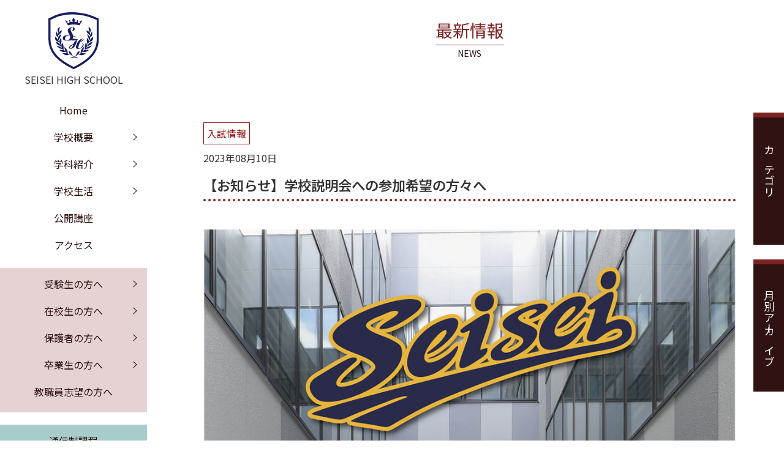

--- FILE ---
content_type: text/html; charset=UTF-8
request_url: https://seisei.ed.jp/2023/08/10/%E3%80%90%E3%81%8A%E7%9F%A5%E3%82%89%E3%81%9B%E3%80%91%E5%AD%A6%E6%A0%A1%E8%AA%AC%E6%98%8E%E4%BC%9A%E3%81%B8%E3%81%AE%E5%8F%82%E5%8A%A0%E5%B8%8C%E6%9C%9B%E3%81%AE%E6%96%B9%E3%80%85%E3%81%B8/
body_size: 16178
content:
<!doctype html>
<html lang="ja">

<head>
    <meta charset="utf-8">
    <meta name="viewport" content="width=device-width, initial-scale=1, minimum-scale=1, maximum-scale=1, user-scalable=no">
    <link href="https://seisei.ed.jp/wp/wp-content/themes/seisei/css/common.css" rel="stylesheet" type="text/css">
    <link href="https://seisei.ed.jp/wp/wp-content/themes/seisei/css/style.css" rel="stylesheet" type="text/css">
	<!--↓↓ slick ↓↓-->
    <link rel="stylesheet" type="text/css" href="https://cdnjs.cloudflare.com/ajax/libs/slick-carousel/1.9.0/slick.css">
    <link rel="stylesheet" type="text/css" href="https://cdnjs.cloudflare.com/ajax/libs/slick-carousel/1.9.0/slick-theme.css">
    <!--↑↑ slick ↑↑-->
    <!--↓↓ jquery ↓↓-->
    <script type="text/javascript" src="https://ajax.googleapis.com/ajax/libs/jquery/1.12.4/jquery.min.js"></script>
    <!--↑↑ jquery ↑↑-->
	<!--↓↓ js ↓↓-->
    <script src="https://ajax.googleapis.com/ajax/libs/jquery/3.3.1/jquery.min.js"></script>
    <script type="text/javascript" src="https://cdnjs.cloudflare.com/ajax/libs/slick-carousel/1.9.0/slick.min.js"></script>
    <!--↑↑ js ↑↑-->
    <title>【お知らせ】学校説明会への参加希望の方々へ | 相川学園 静清高等学校－静岡県藤枝市</title>
<meta name='robots' content='max-image-preview:large' />
<link rel='dns-prefetch' href='//use.fontawesome.com' />
<link rel="alternate" type="application/rss+xml" title="相川学園 静清高等学校－静岡県藤枝市 &raquo; 【お知らせ】学校説明会への参加希望の方々へ のコメントのフィード" href="https://seisei.ed.jp/2023/08/10/%e3%80%90%e3%81%8a%e7%9f%a5%e3%82%89%e3%81%9b%e3%80%91%e5%ad%a6%e6%a0%a1%e8%aa%ac%e6%98%8e%e4%bc%9a%e3%81%b8%e3%81%ae%e5%8f%82%e5%8a%a0%e5%b8%8c%e6%9c%9b%e3%81%ae%e6%96%b9%e3%80%85%e3%81%b8/feed/" />
<link rel="alternate" title="oEmbed (JSON)" type="application/json+oembed" href="https://seisei.ed.jp/wp-json/oembed/1.0/embed?url=https%3A%2F%2Fseisei.ed.jp%2F2023%2F08%2F10%2F%25e3%2580%2590%25e3%2581%258a%25e7%259f%25a5%25e3%2582%2589%25e3%2581%259b%25e3%2580%2591%25e5%25ad%25a6%25e6%25a0%25a1%25e8%25aa%25ac%25e6%2598%258e%25e4%25bc%259a%25e3%2581%25b8%25e3%2581%25ae%25e5%258f%2582%25e5%258a%25a0%25e5%25b8%258c%25e6%259c%259b%25e3%2581%25ae%25e6%2596%25b9%25e3%2580%2585%25e3%2581%25b8%2F" />
<link rel="alternate" title="oEmbed (XML)" type="text/xml+oembed" href="https://seisei.ed.jp/wp-json/oembed/1.0/embed?url=https%3A%2F%2Fseisei.ed.jp%2F2023%2F08%2F10%2F%25e3%2580%2590%25e3%2581%258a%25e7%259f%25a5%25e3%2582%2589%25e3%2581%259b%25e3%2580%2591%25e5%25ad%25a6%25e6%25a0%25a1%25e8%25aa%25ac%25e6%2598%258e%25e4%25bc%259a%25e3%2581%25b8%25e3%2581%25ae%25e5%258f%2582%25e5%258a%25a0%25e5%25b8%258c%25e6%259c%259b%25e3%2581%25ae%25e6%2596%25b9%25e3%2580%2585%25e3%2581%25b8%2F&#038;format=xml" />
<style id='wp-img-auto-sizes-contain-inline-css' type='text/css'>
img:is([sizes=auto i],[sizes^="auto," i]){contain-intrinsic-size:3000px 1500px}
/*# sourceURL=wp-img-auto-sizes-contain-inline-css */
</style>
<link rel='stylesheet' id='font-awesome-css' href='https://use.fontawesome.com/releases/v5.6.1/css/all.css?ver=6.9' type='text/css' media='all' />
<style id='wp-emoji-styles-inline-css' type='text/css'>

	img.wp-smiley, img.emoji {
		display: inline !important;
		border: none !important;
		box-shadow: none !important;
		height: 1em !important;
		width: 1em !important;
		margin: 0 0.07em !important;
		vertical-align: -0.1em !important;
		background: none !important;
		padding: 0 !important;
	}
/*# sourceURL=wp-emoji-styles-inline-css */
</style>
<style id='wp-block-library-inline-css' type='text/css'>
:root{--wp-block-synced-color:#7a00df;--wp-block-synced-color--rgb:122,0,223;--wp-bound-block-color:var(--wp-block-synced-color);--wp-editor-canvas-background:#ddd;--wp-admin-theme-color:#007cba;--wp-admin-theme-color--rgb:0,124,186;--wp-admin-theme-color-darker-10:#006ba1;--wp-admin-theme-color-darker-10--rgb:0,107,160.5;--wp-admin-theme-color-darker-20:#005a87;--wp-admin-theme-color-darker-20--rgb:0,90,135;--wp-admin-border-width-focus:2px}@media (min-resolution:192dpi){:root{--wp-admin-border-width-focus:1.5px}}.wp-element-button{cursor:pointer}:root .has-very-light-gray-background-color{background-color:#eee}:root .has-very-dark-gray-background-color{background-color:#313131}:root .has-very-light-gray-color{color:#eee}:root .has-very-dark-gray-color{color:#313131}:root .has-vivid-green-cyan-to-vivid-cyan-blue-gradient-background{background:linear-gradient(135deg,#00d084,#0693e3)}:root .has-purple-crush-gradient-background{background:linear-gradient(135deg,#34e2e4,#4721fb 50%,#ab1dfe)}:root .has-hazy-dawn-gradient-background{background:linear-gradient(135deg,#faaca8,#dad0ec)}:root .has-subdued-olive-gradient-background{background:linear-gradient(135deg,#fafae1,#67a671)}:root .has-atomic-cream-gradient-background{background:linear-gradient(135deg,#fdd79a,#004a59)}:root .has-nightshade-gradient-background{background:linear-gradient(135deg,#330968,#31cdcf)}:root .has-midnight-gradient-background{background:linear-gradient(135deg,#020381,#2874fc)}:root{--wp--preset--font-size--normal:16px;--wp--preset--font-size--huge:42px}.has-regular-font-size{font-size:1em}.has-larger-font-size{font-size:2.625em}.has-normal-font-size{font-size:var(--wp--preset--font-size--normal)}.has-huge-font-size{font-size:var(--wp--preset--font-size--huge)}.has-text-align-center{text-align:center}.has-text-align-left{text-align:left}.has-text-align-right{text-align:right}.has-fit-text{white-space:nowrap!important}#end-resizable-editor-section{display:none}.aligncenter{clear:both}.items-justified-left{justify-content:flex-start}.items-justified-center{justify-content:center}.items-justified-right{justify-content:flex-end}.items-justified-space-between{justify-content:space-between}.screen-reader-text{border:0;clip-path:inset(50%);height:1px;margin:-1px;overflow:hidden;padding:0;position:absolute;width:1px;word-wrap:normal!important}.screen-reader-text:focus{background-color:#ddd;clip-path:none;color:#444;display:block;font-size:1em;height:auto;left:5px;line-height:normal;padding:15px 23px 14px;text-decoration:none;top:5px;width:auto;z-index:100000}html :where(.has-border-color){border-style:solid}html :where([style*=border-top-color]){border-top-style:solid}html :where([style*=border-right-color]){border-right-style:solid}html :where([style*=border-bottom-color]){border-bottom-style:solid}html :where([style*=border-left-color]){border-left-style:solid}html :where([style*=border-width]){border-style:solid}html :where([style*=border-top-width]){border-top-style:solid}html :where([style*=border-right-width]){border-right-style:solid}html :where([style*=border-bottom-width]){border-bottom-style:solid}html :where([style*=border-left-width]){border-left-style:solid}html :where(img[class*=wp-image-]){height:auto;max-width:100%}:where(figure){margin:0 0 1em}html :where(.is-position-sticky){--wp-admin--admin-bar--position-offset:var(--wp-admin--admin-bar--height,0px)}@media screen and (max-width:600px){html :where(.is-position-sticky){--wp-admin--admin-bar--position-offset:0px}}

/*# sourceURL=wp-block-library-inline-css */
</style><style id='wp-block-gallery-inline-css' type='text/css'>
.blocks-gallery-grid:not(.has-nested-images),.wp-block-gallery:not(.has-nested-images){display:flex;flex-wrap:wrap;list-style-type:none;margin:0;padding:0}.blocks-gallery-grid:not(.has-nested-images) .blocks-gallery-image,.blocks-gallery-grid:not(.has-nested-images) .blocks-gallery-item,.wp-block-gallery:not(.has-nested-images) .blocks-gallery-image,.wp-block-gallery:not(.has-nested-images) .blocks-gallery-item{display:flex;flex-direction:column;flex-grow:1;justify-content:center;margin:0 1em 1em 0;position:relative;width:calc(50% - 1em)}.blocks-gallery-grid:not(.has-nested-images) .blocks-gallery-image:nth-of-type(2n),.blocks-gallery-grid:not(.has-nested-images) .blocks-gallery-item:nth-of-type(2n),.wp-block-gallery:not(.has-nested-images) .blocks-gallery-image:nth-of-type(2n),.wp-block-gallery:not(.has-nested-images) .blocks-gallery-item:nth-of-type(2n){margin-right:0}.blocks-gallery-grid:not(.has-nested-images) .blocks-gallery-image figure,.blocks-gallery-grid:not(.has-nested-images) .blocks-gallery-item figure,.wp-block-gallery:not(.has-nested-images) .blocks-gallery-image figure,.wp-block-gallery:not(.has-nested-images) .blocks-gallery-item figure{align-items:flex-end;display:flex;height:100%;justify-content:flex-start;margin:0}.blocks-gallery-grid:not(.has-nested-images) .blocks-gallery-image img,.blocks-gallery-grid:not(.has-nested-images) .blocks-gallery-item img,.wp-block-gallery:not(.has-nested-images) .blocks-gallery-image img,.wp-block-gallery:not(.has-nested-images) .blocks-gallery-item img{display:block;height:auto;max-width:100%;width:auto}.blocks-gallery-grid:not(.has-nested-images) .blocks-gallery-image figcaption,.blocks-gallery-grid:not(.has-nested-images) .blocks-gallery-item figcaption,.wp-block-gallery:not(.has-nested-images) .blocks-gallery-image figcaption,.wp-block-gallery:not(.has-nested-images) .blocks-gallery-item figcaption{background:linear-gradient(0deg,#000000b3,#0000004d 70%,#0000);bottom:0;box-sizing:border-box;color:#fff;font-size:.8em;margin:0;max-height:100%;overflow:auto;padding:3em .77em .7em;position:absolute;text-align:center;width:100%;z-index:2}.blocks-gallery-grid:not(.has-nested-images) .blocks-gallery-image figcaption img,.blocks-gallery-grid:not(.has-nested-images) .blocks-gallery-item figcaption img,.wp-block-gallery:not(.has-nested-images) .blocks-gallery-image figcaption img,.wp-block-gallery:not(.has-nested-images) .blocks-gallery-item figcaption img{display:inline}.blocks-gallery-grid:not(.has-nested-images) figcaption,.wp-block-gallery:not(.has-nested-images) figcaption{flex-grow:1}.blocks-gallery-grid:not(.has-nested-images).is-cropped .blocks-gallery-image a,.blocks-gallery-grid:not(.has-nested-images).is-cropped .blocks-gallery-image img,.blocks-gallery-grid:not(.has-nested-images).is-cropped .blocks-gallery-item a,.blocks-gallery-grid:not(.has-nested-images).is-cropped .blocks-gallery-item img,.wp-block-gallery:not(.has-nested-images).is-cropped .blocks-gallery-image a,.wp-block-gallery:not(.has-nested-images).is-cropped .blocks-gallery-image img,.wp-block-gallery:not(.has-nested-images).is-cropped .blocks-gallery-item a,.wp-block-gallery:not(.has-nested-images).is-cropped .blocks-gallery-item img{flex:1;height:100%;object-fit:cover;width:100%}.blocks-gallery-grid:not(.has-nested-images).columns-1 .blocks-gallery-image,.blocks-gallery-grid:not(.has-nested-images).columns-1 .blocks-gallery-item,.wp-block-gallery:not(.has-nested-images).columns-1 .blocks-gallery-image,.wp-block-gallery:not(.has-nested-images).columns-1 .blocks-gallery-item{margin-right:0;width:100%}@media (min-width:600px){.blocks-gallery-grid:not(.has-nested-images).columns-3 .blocks-gallery-image,.blocks-gallery-grid:not(.has-nested-images).columns-3 .blocks-gallery-item,.wp-block-gallery:not(.has-nested-images).columns-3 .blocks-gallery-image,.wp-block-gallery:not(.has-nested-images).columns-3 .blocks-gallery-item{margin-right:1em;width:calc(33.33333% - .66667em)}.blocks-gallery-grid:not(.has-nested-images).columns-4 .blocks-gallery-image,.blocks-gallery-grid:not(.has-nested-images).columns-4 .blocks-gallery-item,.wp-block-gallery:not(.has-nested-images).columns-4 .blocks-gallery-image,.wp-block-gallery:not(.has-nested-images).columns-4 .blocks-gallery-item{margin-right:1em;width:calc(25% - .75em)}.blocks-gallery-grid:not(.has-nested-images).columns-5 .blocks-gallery-image,.blocks-gallery-grid:not(.has-nested-images).columns-5 .blocks-gallery-item,.wp-block-gallery:not(.has-nested-images).columns-5 .blocks-gallery-image,.wp-block-gallery:not(.has-nested-images).columns-5 .blocks-gallery-item{margin-right:1em;width:calc(20% - .8em)}.blocks-gallery-grid:not(.has-nested-images).columns-6 .blocks-gallery-image,.blocks-gallery-grid:not(.has-nested-images).columns-6 .blocks-gallery-item,.wp-block-gallery:not(.has-nested-images).columns-6 .blocks-gallery-image,.wp-block-gallery:not(.has-nested-images).columns-6 .blocks-gallery-item{margin-right:1em;width:calc(16.66667% - .83333em)}.blocks-gallery-grid:not(.has-nested-images).columns-7 .blocks-gallery-image,.blocks-gallery-grid:not(.has-nested-images).columns-7 .blocks-gallery-item,.wp-block-gallery:not(.has-nested-images).columns-7 .blocks-gallery-image,.wp-block-gallery:not(.has-nested-images).columns-7 .blocks-gallery-item{margin-right:1em;width:calc(14.28571% - .85714em)}.blocks-gallery-grid:not(.has-nested-images).columns-8 .blocks-gallery-image,.blocks-gallery-grid:not(.has-nested-images).columns-8 .blocks-gallery-item,.wp-block-gallery:not(.has-nested-images).columns-8 .blocks-gallery-image,.wp-block-gallery:not(.has-nested-images).columns-8 .blocks-gallery-item{margin-right:1em;width:calc(12.5% - .875em)}.blocks-gallery-grid:not(.has-nested-images).columns-1 .blocks-gallery-image:nth-of-type(1n),.blocks-gallery-grid:not(.has-nested-images).columns-1 .blocks-gallery-item:nth-of-type(1n),.blocks-gallery-grid:not(.has-nested-images).columns-2 .blocks-gallery-image:nth-of-type(2n),.blocks-gallery-grid:not(.has-nested-images).columns-2 .blocks-gallery-item:nth-of-type(2n),.blocks-gallery-grid:not(.has-nested-images).columns-3 .blocks-gallery-image:nth-of-type(3n),.blocks-gallery-grid:not(.has-nested-images).columns-3 .blocks-gallery-item:nth-of-type(3n),.blocks-gallery-grid:not(.has-nested-images).columns-4 .blocks-gallery-image:nth-of-type(4n),.blocks-gallery-grid:not(.has-nested-images).columns-4 .blocks-gallery-item:nth-of-type(4n),.blocks-gallery-grid:not(.has-nested-images).columns-5 .blocks-gallery-image:nth-of-type(5n),.blocks-gallery-grid:not(.has-nested-images).columns-5 .blocks-gallery-item:nth-of-type(5n),.blocks-gallery-grid:not(.has-nested-images).columns-6 .blocks-gallery-image:nth-of-type(6n),.blocks-gallery-grid:not(.has-nested-images).columns-6 .blocks-gallery-item:nth-of-type(6n),.blocks-gallery-grid:not(.has-nested-images).columns-7 .blocks-gallery-image:nth-of-type(7n),.blocks-gallery-grid:not(.has-nested-images).columns-7 .blocks-gallery-item:nth-of-type(7n),.blocks-gallery-grid:not(.has-nested-images).columns-8 .blocks-gallery-image:nth-of-type(8n),.blocks-gallery-grid:not(.has-nested-images).columns-8 .blocks-gallery-item:nth-of-type(8n),.wp-block-gallery:not(.has-nested-images).columns-1 .blocks-gallery-image:nth-of-type(1n),.wp-block-gallery:not(.has-nested-images).columns-1 .blocks-gallery-item:nth-of-type(1n),.wp-block-gallery:not(.has-nested-images).columns-2 .blocks-gallery-image:nth-of-type(2n),.wp-block-gallery:not(.has-nested-images).columns-2 .blocks-gallery-item:nth-of-type(2n),.wp-block-gallery:not(.has-nested-images).columns-3 .blocks-gallery-image:nth-of-type(3n),.wp-block-gallery:not(.has-nested-images).columns-3 .blocks-gallery-item:nth-of-type(3n),.wp-block-gallery:not(.has-nested-images).columns-4 .blocks-gallery-image:nth-of-type(4n),.wp-block-gallery:not(.has-nested-images).columns-4 .blocks-gallery-item:nth-of-type(4n),.wp-block-gallery:not(.has-nested-images).columns-5 .blocks-gallery-image:nth-of-type(5n),.wp-block-gallery:not(.has-nested-images).columns-5 .blocks-gallery-item:nth-of-type(5n),.wp-block-gallery:not(.has-nested-images).columns-6 .blocks-gallery-image:nth-of-type(6n),.wp-block-gallery:not(.has-nested-images).columns-6 .blocks-gallery-item:nth-of-type(6n),.wp-block-gallery:not(.has-nested-images).columns-7 .blocks-gallery-image:nth-of-type(7n),.wp-block-gallery:not(.has-nested-images).columns-7 .blocks-gallery-item:nth-of-type(7n),.wp-block-gallery:not(.has-nested-images).columns-8 .blocks-gallery-image:nth-of-type(8n),.wp-block-gallery:not(.has-nested-images).columns-8 .blocks-gallery-item:nth-of-type(8n){margin-right:0}}.blocks-gallery-grid:not(.has-nested-images) .blocks-gallery-image:last-child,.blocks-gallery-grid:not(.has-nested-images) .blocks-gallery-item:last-child,.wp-block-gallery:not(.has-nested-images) .blocks-gallery-image:last-child,.wp-block-gallery:not(.has-nested-images) .blocks-gallery-item:last-child{margin-right:0}.blocks-gallery-grid:not(.has-nested-images).alignleft,.blocks-gallery-grid:not(.has-nested-images).alignright,.wp-block-gallery:not(.has-nested-images).alignleft,.wp-block-gallery:not(.has-nested-images).alignright{max-width:420px;width:100%}.blocks-gallery-grid:not(.has-nested-images).aligncenter .blocks-gallery-item figure,.wp-block-gallery:not(.has-nested-images).aligncenter .blocks-gallery-item figure{justify-content:center}.wp-block-gallery:not(.is-cropped) .blocks-gallery-item{align-self:flex-start}figure.wp-block-gallery.has-nested-images{align-items:normal}.wp-block-gallery.has-nested-images figure.wp-block-image:not(#individual-image){margin:0;width:calc(50% - var(--wp--style--unstable-gallery-gap, 16px)/2)}.wp-block-gallery.has-nested-images figure.wp-block-image{box-sizing:border-box;display:flex;flex-direction:column;flex-grow:1;justify-content:center;max-width:100%;position:relative}.wp-block-gallery.has-nested-images figure.wp-block-image>a,.wp-block-gallery.has-nested-images figure.wp-block-image>div{flex-direction:column;flex-grow:1;margin:0}.wp-block-gallery.has-nested-images figure.wp-block-image img{display:block;height:auto;max-width:100%!important;width:auto}.wp-block-gallery.has-nested-images figure.wp-block-image figcaption,.wp-block-gallery.has-nested-images figure.wp-block-image:has(figcaption):before{bottom:0;left:0;max-height:100%;position:absolute;right:0}.wp-block-gallery.has-nested-images figure.wp-block-image:has(figcaption):before{backdrop-filter:blur(3px);content:"";height:100%;-webkit-mask-image:linear-gradient(0deg,#000 20%,#0000);mask-image:linear-gradient(0deg,#000 20%,#0000);max-height:40%;pointer-events:none}.wp-block-gallery.has-nested-images figure.wp-block-image figcaption{box-sizing:border-box;color:#fff;font-size:13px;margin:0;overflow:auto;padding:1em;text-align:center;text-shadow:0 0 1.5px #000}.wp-block-gallery.has-nested-images figure.wp-block-image figcaption::-webkit-scrollbar{height:12px;width:12px}.wp-block-gallery.has-nested-images figure.wp-block-image figcaption::-webkit-scrollbar-track{background-color:initial}.wp-block-gallery.has-nested-images figure.wp-block-image figcaption::-webkit-scrollbar-thumb{background-clip:padding-box;background-color:initial;border:3px solid #0000;border-radius:8px}.wp-block-gallery.has-nested-images figure.wp-block-image figcaption:focus-within::-webkit-scrollbar-thumb,.wp-block-gallery.has-nested-images figure.wp-block-image figcaption:focus::-webkit-scrollbar-thumb,.wp-block-gallery.has-nested-images figure.wp-block-image figcaption:hover::-webkit-scrollbar-thumb{background-color:#fffc}.wp-block-gallery.has-nested-images figure.wp-block-image figcaption{scrollbar-color:#0000 #0000;scrollbar-gutter:stable both-edges;scrollbar-width:thin}.wp-block-gallery.has-nested-images figure.wp-block-image figcaption:focus,.wp-block-gallery.has-nested-images figure.wp-block-image figcaption:focus-within,.wp-block-gallery.has-nested-images figure.wp-block-image figcaption:hover{scrollbar-color:#fffc #0000}.wp-block-gallery.has-nested-images figure.wp-block-image figcaption{will-change:transform}@media (hover:none){.wp-block-gallery.has-nested-images figure.wp-block-image figcaption{scrollbar-color:#fffc #0000}}.wp-block-gallery.has-nested-images figure.wp-block-image figcaption{background:linear-gradient(0deg,#0006,#0000)}.wp-block-gallery.has-nested-images figure.wp-block-image figcaption img{display:inline}.wp-block-gallery.has-nested-images figure.wp-block-image figcaption a{color:inherit}.wp-block-gallery.has-nested-images figure.wp-block-image.has-custom-border img{box-sizing:border-box}.wp-block-gallery.has-nested-images figure.wp-block-image.has-custom-border>a,.wp-block-gallery.has-nested-images figure.wp-block-image.has-custom-border>div,.wp-block-gallery.has-nested-images figure.wp-block-image.is-style-rounded>a,.wp-block-gallery.has-nested-images figure.wp-block-image.is-style-rounded>div{flex:1 1 auto}.wp-block-gallery.has-nested-images figure.wp-block-image.has-custom-border figcaption,.wp-block-gallery.has-nested-images figure.wp-block-image.is-style-rounded figcaption{background:none;color:inherit;flex:initial;margin:0;padding:10px 10px 9px;position:relative;text-shadow:none}.wp-block-gallery.has-nested-images figure.wp-block-image.has-custom-border:before,.wp-block-gallery.has-nested-images figure.wp-block-image.is-style-rounded:before{content:none}.wp-block-gallery.has-nested-images figcaption{flex-basis:100%;flex-grow:1;text-align:center}.wp-block-gallery.has-nested-images:not(.is-cropped) figure.wp-block-image:not(#individual-image){margin-bottom:auto;margin-top:0}.wp-block-gallery.has-nested-images.is-cropped figure.wp-block-image:not(#individual-image){align-self:inherit}.wp-block-gallery.has-nested-images.is-cropped figure.wp-block-image:not(#individual-image)>a,.wp-block-gallery.has-nested-images.is-cropped figure.wp-block-image:not(#individual-image)>div:not(.components-drop-zone){display:flex}.wp-block-gallery.has-nested-images.is-cropped figure.wp-block-image:not(#individual-image) a,.wp-block-gallery.has-nested-images.is-cropped figure.wp-block-image:not(#individual-image) img{flex:1 0 0%;height:100%;object-fit:cover;width:100%}.wp-block-gallery.has-nested-images.columns-1 figure.wp-block-image:not(#individual-image){width:100%}@media (min-width:600px){.wp-block-gallery.has-nested-images.columns-3 figure.wp-block-image:not(#individual-image){width:calc(33.33333% - var(--wp--style--unstable-gallery-gap, 16px)*.66667)}.wp-block-gallery.has-nested-images.columns-4 figure.wp-block-image:not(#individual-image){width:calc(25% - var(--wp--style--unstable-gallery-gap, 16px)*.75)}.wp-block-gallery.has-nested-images.columns-5 figure.wp-block-image:not(#individual-image){width:calc(20% - var(--wp--style--unstable-gallery-gap, 16px)*.8)}.wp-block-gallery.has-nested-images.columns-6 figure.wp-block-image:not(#individual-image){width:calc(16.66667% - var(--wp--style--unstable-gallery-gap, 16px)*.83333)}.wp-block-gallery.has-nested-images.columns-7 figure.wp-block-image:not(#individual-image){width:calc(14.28571% - var(--wp--style--unstable-gallery-gap, 16px)*.85714)}.wp-block-gallery.has-nested-images.columns-8 figure.wp-block-image:not(#individual-image){width:calc(12.5% - var(--wp--style--unstable-gallery-gap, 16px)*.875)}.wp-block-gallery.has-nested-images.columns-default figure.wp-block-image:not(#individual-image){width:calc(33.33% - var(--wp--style--unstable-gallery-gap, 16px)*.66667)}.wp-block-gallery.has-nested-images.columns-default figure.wp-block-image:not(#individual-image):first-child:nth-last-child(2),.wp-block-gallery.has-nested-images.columns-default figure.wp-block-image:not(#individual-image):first-child:nth-last-child(2)~figure.wp-block-image:not(#individual-image){width:calc(50% - var(--wp--style--unstable-gallery-gap, 16px)*.5)}.wp-block-gallery.has-nested-images.columns-default figure.wp-block-image:not(#individual-image):first-child:last-child{width:100%}}.wp-block-gallery.has-nested-images.alignleft,.wp-block-gallery.has-nested-images.alignright{max-width:420px;width:100%}.wp-block-gallery.has-nested-images.aligncenter{justify-content:center}
/*# sourceURL=https://seisei.ed.jp/wp/wp-includes/blocks/gallery/style.min.css */
</style>
<style id='wp-block-image-inline-css' type='text/css'>
.wp-block-image>a,.wp-block-image>figure>a{display:inline-block}.wp-block-image img{box-sizing:border-box;height:auto;max-width:100%;vertical-align:bottom}@media not (prefers-reduced-motion){.wp-block-image img.hide{visibility:hidden}.wp-block-image img.show{animation:show-content-image .4s}}.wp-block-image[style*=border-radius] img,.wp-block-image[style*=border-radius]>a{border-radius:inherit}.wp-block-image.has-custom-border img{box-sizing:border-box}.wp-block-image.aligncenter{text-align:center}.wp-block-image.alignfull>a,.wp-block-image.alignwide>a{width:100%}.wp-block-image.alignfull img,.wp-block-image.alignwide img{height:auto;width:100%}.wp-block-image .aligncenter,.wp-block-image .alignleft,.wp-block-image .alignright,.wp-block-image.aligncenter,.wp-block-image.alignleft,.wp-block-image.alignright{display:table}.wp-block-image .aligncenter>figcaption,.wp-block-image .alignleft>figcaption,.wp-block-image .alignright>figcaption,.wp-block-image.aligncenter>figcaption,.wp-block-image.alignleft>figcaption,.wp-block-image.alignright>figcaption{caption-side:bottom;display:table-caption}.wp-block-image .alignleft{float:left;margin:.5em 1em .5em 0}.wp-block-image .alignright{float:right;margin:.5em 0 .5em 1em}.wp-block-image .aligncenter{margin-left:auto;margin-right:auto}.wp-block-image :where(figcaption){margin-bottom:1em;margin-top:.5em}.wp-block-image.is-style-circle-mask img{border-radius:9999px}@supports ((-webkit-mask-image:none) or (mask-image:none)) or (-webkit-mask-image:none){.wp-block-image.is-style-circle-mask img{border-radius:0;-webkit-mask-image:url('data:image/svg+xml;utf8,<svg viewBox="0 0 100 100" xmlns="http://www.w3.org/2000/svg"><circle cx="50" cy="50" r="50"/></svg>');mask-image:url('data:image/svg+xml;utf8,<svg viewBox="0 0 100 100" xmlns="http://www.w3.org/2000/svg"><circle cx="50" cy="50" r="50"/></svg>');mask-mode:alpha;-webkit-mask-position:center;mask-position:center;-webkit-mask-repeat:no-repeat;mask-repeat:no-repeat;-webkit-mask-size:contain;mask-size:contain}}:root :where(.wp-block-image.is-style-rounded img,.wp-block-image .is-style-rounded img){border-radius:9999px}.wp-block-image figure{margin:0}.wp-lightbox-container{display:flex;flex-direction:column;position:relative}.wp-lightbox-container img{cursor:zoom-in}.wp-lightbox-container img:hover+button{opacity:1}.wp-lightbox-container button{align-items:center;backdrop-filter:blur(16px) saturate(180%);background-color:#5a5a5a40;border:none;border-radius:4px;cursor:zoom-in;display:flex;height:20px;justify-content:center;opacity:0;padding:0;position:absolute;right:16px;text-align:center;top:16px;width:20px;z-index:100}@media not (prefers-reduced-motion){.wp-lightbox-container button{transition:opacity .2s ease}}.wp-lightbox-container button:focus-visible{outline:3px auto #5a5a5a40;outline:3px auto -webkit-focus-ring-color;outline-offset:3px}.wp-lightbox-container button:hover{cursor:pointer;opacity:1}.wp-lightbox-container button:focus{opacity:1}.wp-lightbox-container button:focus,.wp-lightbox-container button:hover,.wp-lightbox-container button:not(:hover):not(:active):not(.has-background){background-color:#5a5a5a40;border:none}.wp-lightbox-overlay{box-sizing:border-box;cursor:zoom-out;height:100vh;left:0;overflow:hidden;position:fixed;top:0;visibility:hidden;width:100%;z-index:100000}.wp-lightbox-overlay .close-button{align-items:center;cursor:pointer;display:flex;justify-content:center;min-height:40px;min-width:40px;padding:0;position:absolute;right:calc(env(safe-area-inset-right) + 16px);top:calc(env(safe-area-inset-top) + 16px);z-index:5000000}.wp-lightbox-overlay .close-button:focus,.wp-lightbox-overlay .close-button:hover,.wp-lightbox-overlay .close-button:not(:hover):not(:active):not(.has-background){background:none;border:none}.wp-lightbox-overlay .lightbox-image-container{height:var(--wp--lightbox-container-height);left:50%;overflow:hidden;position:absolute;top:50%;transform:translate(-50%,-50%);transform-origin:top left;width:var(--wp--lightbox-container-width);z-index:9999999999}.wp-lightbox-overlay .wp-block-image{align-items:center;box-sizing:border-box;display:flex;height:100%;justify-content:center;margin:0;position:relative;transform-origin:0 0;width:100%;z-index:3000000}.wp-lightbox-overlay .wp-block-image img{height:var(--wp--lightbox-image-height);min-height:var(--wp--lightbox-image-height);min-width:var(--wp--lightbox-image-width);width:var(--wp--lightbox-image-width)}.wp-lightbox-overlay .wp-block-image figcaption{display:none}.wp-lightbox-overlay button{background:none;border:none}.wp-lightbox-overlay .scrim{background-color:#fff;height:100%;opacity:.9;position:absolute;width:100%;z-index:2000000}.wp-lightbox-overlay.active{visibility:visible}@media not (prefers-reduced-motion){.wp-lightbox-overlay.active{animation:turn-on-visibility .25s both}.wp-lightbox-overlay.active img{animation:turn-on-visibility .35s both}.wp-lightbox-overlay.show-closing-animation:not(.active){animation:turn-off-visibility .35s both}.wp-lightbox-overlay.show-closing-animation:not(.active) img{animation:turn-off-visibility .25s both}.wp-lightbox-overlay.zoom.active{animation:none;opacity:1;visibility:visible}.wp-lightbox-overlay.zoom.active .lightbox-image-container{animation:lightbox-zoom-in .4s}.wp-lightbox-overlay.zoom.active .lightbox-image-container img{animation:none}.wp-lightbox-overlay.zoom.active .scrim{animation:turn-on-visibility .4s forwards}.wp-lightbox-overlay.zoom.show-closing-animation:not(.active){animation:none}.wp-lightbox-overlay.zoom.show-closing-animation:not(.active) .lightbox-image-container{animation:lightbox-zoom-out .4s}.wp-lightbox-overlay.zoom.show-closing-animation:not(.active) .lightbox-image-container img{animation:none}.wp-lightbox-overlay.zoom.show-closing-animation:not(.active) .scrim{animation:turn-off-visibility .4s forwards}}@keyframes show-content-image{0%{visibility:hidden}99%{visibility:hidden}to{visibility:visible}}@keyframes turn-on-visibility{0%{opacity:0}to{opacity:1}}@keyframes turn-off-visibility{0%{opacity:1;visibility:visible}99%{opacity:0;visibility:visible}to{opacity:0;visibility:hidden}}@keyframes lightbox-zoom-in{0%{transform:translate(calc((-100vw + var(--wp--lightbox-scrollbar-width))/2 + var(--wp--lightbox-initial-left-position)),calc(-50vh + var(--wp--lightbox-initial-top-position))) scale(var(--wp--lightbox-scale))}to{transform:translate(-50%,-50%) scale(1)}}@keyframes lightbox-zoom-out{0%{transform:translate(-50%,-50%) scale(1);visibility:visible}99%{visibility:visible}to{transform:translate(calc((-100vw + var(--wp--lightbox-scrollbar-width))/2 + var(--wp--lightbox-initial-left-position)),calc(-50vh + var(--wp--lightbox-initial-top-position))) scale(var(--wp--lightbox-scale));visibility:hidden}}
/*# sourceURL=https://seisei.ed.jp/wp/wp-includes/blocks/image/style.min.css */
</style>
<style id='wp-block-paragraph-inline-css' type='text/css'>
.is-small-text{font-size:.875em}.is-regular-text{font-size:1em}.is-large-text{font-size:2.25em}.is-larger-text{font-size:3em}.has-drop-cap:not(:focus):first-letter{float:left;font-size:8.4em;font-style:normal;font-weight:100;line-height:.68;margin:.05em .1em 0 0;text-transform:uppercase}body.rtl .has-drop-cap:not(:focus):first-letter{float:none;margin-left:.1em}p.has-drop-cap.has-background{overflow:hidden}:root :where(p.has-background){padding:1.25em 2.375em}:where(p.has-text-color:not(.has-link-color)) a{color:inherit}p.has-text-align-left[style*="writing-mode:vertical-lr"],p.has-text-align-right[style*="writing-mode:vertical-rl"]{rotate:180deg}
/*# sourceURL=https://seisei.ed.jp/wp/wp-includes/blocks/paragraph/style.min.css */
</style>
<style id='global-styles-inline-css' type='text/css'>
:root{--wp--preset--aspect-ratio--square: 1;--wp--preset--aspect-ratio--4-3: 4/3;--wp--preset--aspect-ratio--3-4: 3/4;--wp--preset--aspect-ratio--3-2: 3/2;--wp--preset--aspect-ratio--2-3: 2/3;--wp--preset--aspect-ratio--16-9: 16/9;--wp--preset--aspect-ratio--9-16: 9/16;--wp--preset--color--black: #000000;--wp--preset--color--cyan-bluish-gray: #abb8c3;--wp--preset--color--white: #ffffff;--wp--preset--color--pale-pink: #f78da7;--wp--preset--color--vivid-red: #cf2e2e;--wp--preset--color--luminous-vivid-orange: #ff6900;--wp--preset--color--luminous-vivid-amber: #fcb900;--wp--preset--color--light-green-cyan: #7bdcb5;--wp--preset--color--vivid-green-cyan: #00d084;--wp--preset--color--pale-cyan-blue: #8ed1fc;--wp--preset--color--vivid-cyan-blue: #0693e3;--wp--preset--color--vivid-purple: #9b51e0;--wp--preset--gradient--vivid-cyan-blue-to-vivid-purple: linear-gradient(135deg,rgb(6,147,227) 0%,rgb(155,81,224) 100%);--wp--preset--gradient--light-green-cyan-to-vivid-green-cyan: linear-gradient(135deg,rgb(122,220,180) 0%,rgb(0,208,130) 100%);--wp--preset--gradient--luminous-vivid-amber-to-luminous-vivid-orange: linear-gradient(135deg,rgb(252,185,0) 0%,rgb(255,105,0) 100%);--wp--preset--gradient--luminous-vivid-orange-to-vivid-red: linear-gradient(135deg,rgb(255,105,0) 0%,rgb(207,46,46) 100%);--wp--preset--gradient--very-light-gray-to-cyan-bluish-gray: linear-gradient(135deg,rgb(238,238,238) 0%,rgb(169,184,195) 100%);--wp--preset--gradient--cool-to-warm-spectrum: linear-gradient(135deg,rgb(74,234,220) 0%,rgb(151,120,209) 20%,rgb(207,42,186) 40%,rgb(238,44,130) 60%,rgb(251,105,98) 80%,rgb(254,248,76) 100%);--wp--preset--gradient--blush-light-purple: linear-gradient(135deg,rgb(255,206,236) 0%,rgb(152,150,240) 100%);--wp--preset--gradient--blush-bordeaux: linear-gradient(135deg,rgb(254,205,165) 0%,rgb(254,45,45) 50%,rgb(107,0,62) 100%);--wp--preset--gradient--luminous-dusk: linear-gradient(135deg,rgb(255,203,112) 0%,rgb(199,81,192) 50%,rgb(65,88,208) 100%);--wp--preset--gradient--pale-ocean: linear-gradient(135deg,rgb(255,245,203) 0%,rgb(182,227,212) 50%,rgb(51,167,181) 100%);--wp--preset--gradient--electric-grass: linear-gradient(135deg,rgb(202,248,128) 0%,rgb(113,206,126) 100%);--wp--preset--gradient--midnight: linear-gradient(135deg,rgb(2,3,129) 0%,rgb(40,116,252) 100%);--wp--preset--font-size--small: 13px;--wp--preset--font-size--medium: 20px;--wp--preset--font-size--large: 36px;--wp--preset--font-size--x-large: 42px;--wp--preset--spacing--20: 0.44rem;--wp--preset--spacing--30: 0.67rem;--wp--preset--spacing--40: 1rem;--wp--preset--spacing--50: 1.5rem;--wp--preset--spacing--60: 2.25rem;--wp--preset--spacing--70: 3.38rem;--wp--preset--spacing--80: 5.06rem;--wp--preset--shadow--natural: 6px 6px 9px rgba(0, 0, 0, 0.2);--wp--preset--shadow--deep: 12px 12px 50px rgba(0, 0, 0, 0.4);--wp--preset--shadow--sharp: 6px 6px 0px rgba(0, 0, 0, 0.2);--wp--preset--shadow--outlined: 6px 6px 0px -3px rgb(255, 255, 255), 6px 6px rgb(0, 0, 0);--wp--preset--shadow--crisp: 6px 6px 0px rgb(0, 0, 0);}:where(.is-layout-flex){gap: 0.5em;}:where(.is-layout-grid){gap: 0.5em;}body .is-layout-flex{display: flex;}.is-layout-flex{flex-wrap: wrap;align-items: center;}.is-layout-flex > :is(*, div){margin: 0;}body .is-layout-grid{display: grid;}.is-layout-grid > :is(*, div){margin: 0;}:where(.wp-block-columns.is-layout-flex){gap: 2em;}:where(.wp-block-columns.is-layout-grid){gap: 2em;}:where(.wp-block-post-template.is-layout-flex){gap: 1.25em;}:where(.wp-block-post-template.is-layout-grid){gap: 1.25em;}.has-black-color{color: var(--wp--preset--color--black) !important;}.has-cyan-bluish-gray-color{color: var(--wp--preset--color--cyan-bluish-gray) !important;}.has-white-color{color: var(--wp--preset--color--white) !important;}.has-pale-pink-color{color: var(--wp--preset--color--pale-pink) !important;}.has-vivid-red-color{color: var(--wp--preset--color--vivid-red) !important;}.has-luminous-vivid-orange-color{color: var(--wp--preset--color--luminous-vivid-orange) !important;}.has-luminous-vivid-amber-color{color: var(--wp--preset--color--luminous-vivid-amber) !important;}.has-light-green-cyan-color{color: var(--wp--preset--color--light-green-cyan) !important;}.has-vivid-green-cyan-color{color: var(--wp--preset--color--vivid-green-cyan) !important;}.has-pale-cyan-blue-color{color: var(--wp--preset--color--pale-cyan-blue) !important;}.has-vivid-cyan-blue-color{color: var(--wp--preset--color--vivid-cyan-blue) !important;}.has-vivid-purple-color{color: var(--wp--preset--color--vivid-purple) !important;}.has-black-background-color{background-color: var(--wp--preset--color--black) !important;}.has-cyan-bluish-gray-background-color{background-color: var(--wp--preset--color--cyan-bluish-gray) !important;}.has-white-background-color{background-color: var(--wp--preset--color--white) !important;}.has-pale-pink-background-color{background-color: var(--wp--preset--color--pale-pink) !important;}.has-vivid-red-background-color{background-color: var(--wp--preset--color--vivid-red) !important;}.has-luminous-vivid-orange-background-color{background-color: var(--wp--preset--color--luminous-vivid-orange) !important;}.has-luminous-vivid-amber-background-color{background-color: var(--wp--preset--color--luminous-vivid-amber) !important;}.has-light-green-cyan-background-color{background-color: var(--wp--preset--color--light-green-cyan) !important;}.has-vivid-green-cyan-background-color{background-color: var(--wp--preset--color--vivid-green-cyan) !important;}.has-pale-cyan-blue-background-color{background-color: var(--wp--preset--color--pale-cyan-blue) !important;}.has-vivid-cyan-blue-background-color{background-color: var(--wp--preset--color--vivid-cyan-blue) !important;}.has-vivid-purple-background-color{background-color: var(--wp--preset--color--vivid-purple) !important;}.has-black-border-color{border-color: var(--wp--preset--color--black) !important;}.has-cyan-bluish-gray-border-color{border-color: var(--wp--preset--color--cyan-bluish-gray) !important;}.has-white-border-color{border-color: var(--wp--preset--color--white) !important;}.has-pale-pink-border-color{border-color: var(--wp--preset--color--pale-pink) !important;}.has-vivid-red-border-color{border-color: var(--wp--preset--color--vivid-red) !important;}.has-luminous-vivid-orange-border-color{border-color: var(--wp--preset--color--luminous-vivid-orange) !important;}.has-luminous-vivid-amber-border-color{border-color: var(--wp--preset--color--luminous-vivid-amber) !important;}.has-light-green-cyan-border-color{border-color: var(--wp--preset--color--light-green-cyan) !important;}.has-vivid-green-cyan-border-color{border-color: var(--wp--preset--color--vivid-green-cyan) !important;}.has-pale-cyan-blue-border-color{border-color: var(--wp--preset--color--pale-cyan-blue) !important;}.has-vivid-cyan-blue-border-color{border-color: var(--wp--preset--color--vivid-cyan-blue) !important;}.has-vivid-purple-border-color{border-color: var(--wp--preset--color--vivid-purple) !important;}.has-vivid-cyan-blue-to-vivid-purple-gradient-background{background: var(--wp--preset--gradient--vivid-cyan-blue-to-vivid-purple) !important;}.has-light-green-cyan-to-vivid-green-cyan-gradient-background{background: var(--wp--preset--gradient--light-green-cyan-to-vivid-green-cyan) !important;}.has-luminous-vivid-amber-to-luminous-vivid-orange-gradient-background{background: var(--wp--preset--gradient--luminous-vivid-amber-to-luminous-vivid-orange) !important;}.has-luminous-vivid-orange-to-vivid-red-gradient-background{background: var(--wp--preset--gradient--luminous-vivid-orange-to-vivid-red) !important;}.has-very-light-gray-to-cyan-bluish-gray-gradient-background{background: var(--wp--preset--gradient--very-light-gray-to-cyan-bluish-gray) !important;}.has-cool-to-warm-spectrum-gradient-background{background: var(--wp--preset--gradient--cool-to-warm-spectrum) !important;}.has-blush-light-purple-gradient-background{background: var(--wp--preset--gradient--blush-light-purple) !important;}.has-blush-bordeaux-gradient-background{background: var(--wp--preset--gradient--blush-bordeaux) !important;}.has-luminous-dusk-gradient-background{background: var(--wp--preset--gradient--luminous-dusk) !important;}.has-pale-ocean-gradient-background{background: var(--wp--preset--gradient--pale-ocean) !important;}.has-electric-grass-gradient-background{background: var(--wp--preset--gradient--electric-grass) !important;}.has-midnight-gradient-background{background: var(--wp--preset--gradient--midnight) !important;}.has-small-font-size{font-size: var(--wp--preset--font-size--small) !important;}.has-medium-font-size{font-size: var(--wp--preset--font-size--medium) !important;}.has-large-font-size{font-size: var(--wp--preset--font-size--large) !important;}.has-x-large-font-size{font-size: var(--wp--preset--font-size--x-large) !important;}
/*# sourceURL=global-styles-inline-css */
</style>
<style id='core-block-supports-inline-css' type='text/css'>
.wp-block-gallery.wp-block-gallery-1{--wp--style--unstable-gallery-gap:var( --wp--style--gallery-gap-default, var( --gallery-block--gutter-size, var( --wp--style--block-gap, 0.5em ) ) );gap:var( --wp--style--gallery-gap-default, var( --gallery-block--gutter-size, var( --wp--style--block-gap, 0.5em ) ) );}
/*# sourceURL=core-block-supports-inline-css */
</style>

<style id='classic-theme-styles-inline-css' type='text/css'>
/*! This file is auto-generated */
.wp-block-button__link{color:#fff;background-color:#32373c;border-radius:9999px;box-shadow:none;text-decoration:none;padding:calc(.667em + 2px) calc(1.333em + 2px);font-size:1.125em}.wp-block-file__button{background:#32373c;color:#fff;text-decoration:none}
/*# sourceURL=/wp-includes/css/classic-themes.min.css */
</style>
<script type="text/javascript" src="https://seisei.ed.jp/wp/wp-content/themes/seisei/script/script.js?ver=6.9" id="seisei-js-js"></script>
<link rel="https://api.w.org/" href="https://seisei.ed.jp/wp-json/" /><link rel="alternate" title="JSON" type="application/json" href="https://seisei.ed.jp/wp-json/wp/v2/posts/3345" /><link rel="EditURI" type="application/rsd+xml" title="RSD" href="https://seisei.ed.jp/wp/xmlrpc.php?rsd" />
<meta name="generator" content="WordPress 6.9" />
<link rel="canonical" href="https://seisei.ed.jp/2023/08/10/%e3%80%90%e3%81%8a%e7%9f%a5%e3%82%89%e3%81%9b%e3%80%91%e5%ad%a6%e6%a0%a1%e8%aa%ac%e6%98%8e%e4%bc%9a%e3%81%b8%e3%81%ae%e5%8f%82%e5%8a%a0%e5%b8%8c%e6%9c%9b%e3%81%ae%e6%96%b9%e3%80%85%e3%81%b8/" />
<link rel='shortlink' href='https://seisei.ed.jp/?p=3345' />
<!-- Favicon Rotator -->
<link rel="shortcut icon" href="https://seisei.ed.jp/wp/wp-content/uploads/2024/04/logo-16x16.png" />
<link rel="apple-touch-icon-precomposed" href="https://seisei.ed.jp/wp/wp-content/uploads/2024/04/logo.png" />
<!-- End Favicon Rotator -->
<!-- Analytics by WP Statistics - https://wp-statistics.com -->
</head>

<body class="wp-singular post-template-default single single-post postid-3345 single-format-standard wp-theme-seisei metaslider-plugin">
    	    <header id="global-head"> <a href="https://seisei.ed.jp">
            <h1 id="brand-logo"><img src="https://seisei.ed.jp/wp/wp-content/themes/seisei/assets/img/common/logo.svg" alt="相川学園 静清高等学校"></h1>
        </a>
        
    </header>
    <div class="navToggle"> <span></span><span></span><span></span><span>menu</span> </div>
<airticle id="main">
    <div class="alignCnt">
		 
			<h2 class="title">最新情報<span>NEWS</span></h2>
            </div>

    <main class="main">
        <div class="container">
            <div id="single-container">
                                                            <article id="post-3345" class="article post-3345 post type-post status-publish format-standard has-post-thumbnail hentry category-exam">
                        <header class="article_header">
                            <div class="article_meta">
                                <ul><li><a href="https://seisei.ed.jp/category/exam/" style="color:#990f0f; border: 1px solid #990f0f;">入試情報</a></li></ul>                                <time datetime="2023-08-10">2023年08月10日</time>
                                <h3 class="article_title">【お知らせ】学校説明会への参加希望の方々へ</h3>
                            </div>
                        </header>
                        <div class="article_body">
                            <div class="content">
                                                                <img width="1000" height="1299" src="https://seisei.ed.jp/wp/wp-content/uploads/2023/08/admission-guide-1.jpg" class="attachment-full size-full wp-post-image" alt="" decoding="async" fetchpriority="high" srcset="https://seisei.ed.jp/wp/wp-content/uploads/2023/08/admission-guide-1.jpg 1000w, https://seisei.ed.jp/wp/wp-content/uploads/2023/08/admission-guide-1-308x400.jpg 308w, https://seisei.ed.jp/wp/wp-content/uploads/2023/08/admission-guide-1-788x1024.jpg 788w, https://seisei.ed.jp/wp/wp-content/uploads/2023/08/admission-guide-1-768x998.jpg 768w" sizes="(max-width: 1000px) 100vw, 1000px" />                                                                
<p>学校説明会（8/19）へのwebでの申し込みをありがとうございます。<br>これから申し込みをされる方は、お早めにお願いできたらと思います。<br>参加申込みエントリー用URL（webは24時間受付）にアクセスしてください。<br><a rel="noreferrer noopener" href="https://lsg.grapecity.com/seisei/App/Account/login?ReturnUrl=%2Fseisei%2Fapp&amp;httproute=True" target="_blank">https://lsg.grapecity.com/seisei/App/Account/login?ReturnUrl=%2Fseisei%2Fapp&amp;httproute=True</a></p>



<p>さて、学校指定休業日等のお知らせです。次の期間は教職員が不在となります。<br>8月11日（金）「山の日」を含む祝日<br>8月12日、13日を含む毎週土･日曜日<br>8月14日（月）～16日（水）学校指定休業日<br>お問い合わせ等はそれ以外の日の8:00~16:00でお願いしたいと思います。</p>



<p>尚、エントリーに支障が生じた場合でも<strong>当日（8月19日）の飛び込み参加が可能</strong>ですので、直接、焼津文化会館にご来場ください。<br>多くのご参加をお待ちしております。</p>



<p>焼津文化会館アクセス情報<br><a rel="noreferrer noopener" href="http://www.yaizu-kosya.jp/yaizubunka/contact/index.html#map" target="_blank">http://www.yaizu-kosya.jp/yaizubunka/contact/index.html#map</a></p>



<figure class="wp-block-gallery has-nested-images columns-default is-cropped wp-block-gallery-1 is-layout-flex wp-block-gallery-is-layout-flex">
<figure class="wp-block-image size-large"><img decoding="async" width="800" height="500" data-id="3349" src="https://seisei.ed.jp/wp/wp-content/uploads/2023/08/DSC_0333★.jpg" alt="" class="wp-image-3349" srcset="https://seisei.ed.jp/wp/wp-content/uploads/2023/08/DSC_0333★.jpg 800w, https://seisei.ed.jp/wp/wp-content/uploads/2023/08/DSC_0333★-600x375.jpg 600w, https://seisei.ed.jp/wp/wp-content/uploads/2023/08/DSC_0333★-768x480.jpg 768w" sizes="(max-width: 800px) 100vw, 800px" /></figure>



<figure class="wp-block-image size-large"><img decoding="async" width="800" height="500" data-id="3350" src="https://seisei.ed.jp/wp/wp-content/uploads/2023/08/DSC_0405★.jpg" alt="" class="wp-image-3350" srcset="https://seisei.ed.jp/wp/wp-content/uploads/2023/08/DSC_0405★.jpg 800w, https://seisei.ed.jp/wp/wp-content/uploads/2023/08/DSC_0405★-600x375.jpg 600w, https://seisei.ed.jp/wp/wp-content/uploads/2023/08/DSC_0405★-768x480.jpg 768w" sizes="(max-width: 800px) 100vw, 800px" /></figure>



<figure class="wp-block-image size-large"><img loading="lazy" decoding="async" width="1024" height="683" data-id="3348" src="https://seisei.ed.jp/wp/wp-content/uploads/2023/08/2DSC_0401-1024x683-1.jpg" alt="" class="wp-image-3348" srcset="https://seisei.ed.jp/wp/wp-content/uploads/2023/08/2DSC_0401-1024x683-1.jpg 1024w, https://seisei.ed.jp/wp/wp-content/uploads/2023/08/2DSC_0401-1024x683-1-600x400.jpg 600w, https://seisei.ed.jp/wp/wp-content/uploads/2023/08/2DSC_0401-1024x683-1-768x512.jpg 768w" sizes="auto, (max-width: 1024px) 100vw, 1024px" /></figure>



<figure class="wp-block-image size-large"><img loading="lazy" decoding="async" width="1024" height="683" data-id="3352" src="https://seisei.ed.jp/wp/wp-content/uploads/2023/08/3DSC_0406-1-1024x683-1.jpg" alt="" class="wp-image-3352" srcset="https://seisei.ed.jp/wp/wp-content/uploads/2023/08/3DSC_0406-1-1024x683-1.jpg 1024w, https://seisei.ed.jp/wp/wp-content/uploads/2023/08/3DSC_0406-1-1024x683-1-600x400.jpg 600w, https://seisei.ed.jp/wp/wp-content/uploads/2023/08/3DSC_0406-1-1024x683-1-768x512.jpg 768w" sizes="auto, (max-width: 1024px) 100vw, 1024px" /></figure>
</figure>
                            </div>

                        </div>
                    </article>
                                                    </div>
        </div>
        
         
                            <div class="postlinks">
                            	<div class="prev">
                                	&laquo; <a href="https://seisei.ed.jp/2023/08/09/%e3%80%90%e6%8e%88%e6%a5%ad%e3%80%91%e5%b7%a5%e5%ad%a6%e6%8e%a2%e7%a9%b6%e7%a7%912%e5%b9%b4%e7%94%9f%e3%81%ae%e8%81%b7%e6%a5%ad%e8%ac%9b%e8%a9%b1/" rel="prev">【授業】工学探究科2年生の職業講話</a>                            	</div>
                            	<div class="next">
                                	<a href="https://seisei.ed.jp/2023/08/17/%e3%80%90%e6%8e%88%e6%a5%ad%e3%80%91%e5%b7%a5%e5%ad%a6%e6%8e%a2%e7%a9%b6%e7%a7%91%ef%bc%93%e5%b9%b4%e7%94%9f%e3%80%8c%e6%97%8b%e7%9b%a4%e5%8a%a0%e5%b7%a5%e3%80%8d/" rel="next">【授業】工学探究科３年生「旋盤加工」</a> &raquo;                            	</div>
                        	</div>
							        
        <div class="category_hamburger">
            <p class="font">カテゴリ</p>
        </div>
        <nav class="category_globalMenu">
            <ul>
                	<li class="cat-item cat-item-1"><a href="https://seisei.ed.jp/category/info/">お知らせ</a>
</li>
	<li class="cat-item cat-item-11"><a href="https://seisei.ed.jp/category/sickbay/">保健室</a>
</li>
	<li class="cat-item cat-item-3"><a href="https://seisei.ed.jp/category/exam/">入試情報</a>
</li>
	<li class="cat-item cat-item-5"><a href="https://seisei.ed.jp/category/life/">学校生活</a>
</li>
	<li class="cat-item cat-item-2"><a href="https://seisei.ed.jp/category/club/">部活動</a>
<ul class='children'>
	<li class="cat-item cat-item-54"><a href="https://seisei.ed.jp/category/club/junior-red-cross/">JRC同好会</a>
</li>
	<li class="cat-item cat-item-18"><a href="https://seisei.ed.jp/category/club/soccer/">サッカー部</a>
</li>
	<li class="cat-item cat-item-28"><a href="https://seisei.ed.jp/category/club/soft-tennis/">ソフトテニス部</a>
</li>
	<li class="cat-item cat-item-30"><a href="https://seisei.ed.jp/category/club/tennis/">テニス部</a>
</li>
	<li class="cat-item cat-item-26"><a href="https://seisei.ed.jp/category/club/basketball/">バスケットボール部</a>
</li>
	<li class="cat-item cat-item-20"><a href="https://seisei.ed.jp/category/club/volleyball/">バレーボール部</a>
</li>
	<li class="cat-item cat-item-24"><a href="https://seisei.ed.jp/category/club/handball/">ハンドボール部</a>
</li>
	<li class="cat-item cat-item-50"><a href="https://seisei.ed.jp/category/club/breakdancing/">ブレイクダンス同好会</a>
</li>
	<li class="cat-item cat-item-42"><a href="https://seisei.ed.jp/category/club/robotics/">ロボット部</a>
</li>
	<li class="cat-item cat-item-48"><a href="https://seisei.ed.jp/category/club/mountaineering/">ワンダーフォーゲル同好会</a>
</li>
	<li class="cat-item cat-item-46"><a href="https://seisei.ed.jp/category/club/photography/">写真部</a>
</li>
	<li class="cat-item cat-item-36"><a href="https://seisei.ed.jp/category/club/kendo/">剣道部</a>
</li>
	<li class="cat-item cat-item-34"><a href="https://seisei.ed.jp/category/club/table-tennis/">卓球部</a>
</li>
	<li class="cat-item cat-item-52"><a href="https://seisei.ed.jp/category/club/library-club/">図書同好会</a>
</li>
	<li class="cat-item cat-item-22"><a href="https://seisei.ed.jp/category/club/womens-baseball/">女子野球部</a>
</li>
	<li class="cat-item cat-item-56"><a href="https://seisei.ed.jp/category/club/industrial-workshop/">工遊会</a>
</li>
	<li class="cat-item cat-item-40"><a href="https://seisei.ed.jp/category/club/computer/">情報研究部</a>
</li>
	<li class="cat-item cat-item-44"><a href="https://seisei.ed.jp/category/club/calligraphy/">書道部</a>
</li>
	<li class="cat-item cat-item-16"><a href="https://seisei.ed.jp/category/club/baseball/">野球部</a>
</li>
	<li class="cat-item cat-item-32"><a href="https://seisei.ed.jp/category/club/track-and-field/">陸上競技部</a>
</li>
	<li class="cat-item cat-item-38"><a href="https://seisei.ed.jp/category/club/brassband/">音楽部</a>
</li>
</ul>
</li>
            </ul>
        </nav>
        <div class="monthly_hamburger">
            <p class="font">月別アーカイブ</p>
        </div>
        <nav class="monthly_globalMenu">
            <ul>
                	<li><a href='https://seisei.ed.jp/2026/01/'>2026年1月</a></li>
	<li><a href='https://seisei.ed.jp/2025/12/'>2025年12月</a></li>
	<li><a href='https://seisei.ed.jp/2025/11/'>2025年11月</a></li>
	<li><a href='https://seisei.ed.jp/2025/10/'>2025年10月</a></li>
	<li><a href='https://seisei.ed.jp/2025/09/'>2025年9月</a></li>
	<li><a href='https://seisei.ed.jp/2025/08/'>2025年8月</a></li>
	<li><a href='https://seisei.ed.jp/2025/07/'>2025年7月</a></li>
	<li><a href='https://seisei.ed.jp/2025/06/'>2025年6月</a></li>
            </ul>
        </nav>

        <!-- ▼▼ sp用 ▼▼ -->
        <div class="c_a_box">
            <nav class="category_globalMenuSp">
                <p class="font">カテゴリ</p>
                <ul>
                    	<li class="cat-item cat-item-1"><a href="https://seisei.ed.jp/category/info/">お知らせ</a>
</li>
	<li class="cat-item cat-item-11"><a href="https://seisei.ed.jp/category/sickbay/">保健室</a>
</li>
	<li class="cat-item cat-item-3"><a href="https://seisei.ed.jp/category/exam/">入試情報</a>
</li>
	<li class="cat-item cat-item-5"><a href="https://seisei.ed.jp/category/life/">学校生活</a>
</li>
	<li class="cat-item cat-item-2"><a href="https://seisei.ed.jp/category/club/">部活動</a>
<ul class='children'>
	<li class="cat-item cat-item-54"><a href="https://seisei.ed.jp/category/club/junior-red-cross/">JRC同好会</a>
</li>
	<li class="cat-item cat-item-18"><a href="https://seisei.ed.jp/category/club/soccer/">サッカー部</a>
</li>
	<li class="cat-item cat-item-28"><a href="https://seisei.ed.jp/category/club/soft-tennis/">ソフトテニス部</a>
</li>
	<li class="cat-item cat-item-30"><a href="https://seisei.ed.jp/category/club/tennis/">テニス部</a>
</li>
	<li class="cat-item cat-item-26"><a href="https://seisei.ed.jp/category/club/basketball/">バスケットボール部</a>
</li>
	<li class="cat-item cat-item-20"><a href="https://seisei.ed.jp/category/club/volleyball/">バレーボール部</a>
</li>
	<li class="cat-item cat-item-24"><a href="https://seisei.ed.jp/category/club/handball/">ハンドボール部</a>
</li>
	<li class="cat-item cat-item-50"><a href="https://seisei.ed.jp/category/club/breakdancing/">ブレイクダンス同好会</a>
</li>
	<li class="cat-item cat-item-42"><a href="https://seisei.ed.jp/category/club/robotics/">ロボット部</a>
</li>
	<li class="cat-item cat-item-48"><a href="https://seisei.ed.jp/category/club/mountaineering/">ワンダーフォーゲル同好会</a>
</li>
	<li class="cat-item cat-item-46"><a href="https://seisei.ed.jp/category/club/photography/">写真部</a>
</li>
	<li class="cat-item cat-item-36"><a href="https://seisei.ed.jp/category/club/kendo/">剣道部</a>
</li>
	<li class="cat-item cat-item-34"><a href="https://seisei.ed.jp/category/club/table-tennis/">卓球部</a>
</li>
	<li class="cat-item cat-item-52"><a href="https://seisei.ed.jp/category/club/library-club/">図書同好会</a>
</li>
	<li class="cat-item cat-item-22"><a href="https://seisei.ed.jp/category/club/womens-baseball/">女子野球部</a>
</li>
	<li class="cat-item cat-item-56"><a href="https://seisei.ed.jp/category/club/industrial-workshop/">工遊会</a>
</li>
	<li class="cat-item cat-item-40"><a href="https://seisei.ed.jp/category/club/computer/">情報研究部</a>
</li>
	<li class="cat-item cat-item-44"><a href="https://seisei.ed.jp/category/club/calligraphy/">書道部</a>
</li>
	<li class="cat-item cat-item-16"><a href="https://seisei.ed.jp/category/club/baseball/">野球部</a>
</li>
	<li class="cat-item cat-item-32"><a href="https://seisei.ed.jp/category/club/track-and-field/">陸上競技部</a>
</li>
	<li class="cat-item cat-item-38"><a href="https://seisei.ed.jp/category/club/brassband/">音楽部</a>
</li>
</ul>
</li>
                </ul>
            </nav>
            <nav class="monthly_globalMenuSp">
                <p class="font">月別アーカイブ</p>
                <ul>
                    	<li><a href='https://seisei.ed.jp/2026/01/'>2026年1月</a></li>
	<li><a href='https://seisei.ed.jp/2025/12/'>2025年12月</a></li>
	<li><a href='https://seisei.ed.jp/2025/11/'>2025年11月</a></li>
	<li><a href='https://seisei.ed.jp/2025/10/'>2025年10月</a></li>
	<li><a href='https://seisei.ed.jp/2025/09/'>2025年9月</a></li>
	<li><a href='https://seisei.ed.jp/2025/08/'>2025年8月</a></li>
	<li><a href='https://seisei.ed.jp/2025/07/'>2025年7月</a></li>
	<li><a href='https://seisei.ed.jp/2025/06/'>2025年6月</a></li>
                </ul>
            </nav>
        </div>
        <!-- ▲▲ sp用 ▲▲ -->
    </main>
</airticle>

<aside id="sidebar" class="globalMenuSp">
    <div><a href="https://seisei.ed.jp"><img src="https://seisei.ed.jp/wp/wp-content/themes/seisei/assets/img/common/emblem.svg" width="34%"></a><br>SEISEI HIGH SCHOOL</div>
    <nav id="global-nav">
        <ul>
            <li><a href="https://seisei.ed.jp">Home</a></li>
            <li class="sub-menu"> <a href="#">学校概要</a>
                <ul class="sub-menu-nav">
                    <li><a href="https://seisei.ed.jp/about/greeting">学校長挨拶</a></li>
                    <li><a href="https://seisei.ed.jp/about/spirit">教訓・教育目標</a></li>
                    <li><a href="https://seisei.ed.jp/about/history">学校沿革</a></li>
                    <li><a href="https://seisei.ed.jp/about/schoolsong">校歌</a></li>
                    <li><a href="https://seisei.ed.jp/about/evaluation">学校評価</a></li>
                    <li><a href="https://seisei.ed.jp/about/bully-proofing">いじめ防止の基本方針</a></li>
					<li><a href="https://seisei.ed.jp/about/disclosure">公開情報</a></li>
                </ul>
            </li>
            <li class="sub-menu"> <a href="#">学科紹介</a>
                <ul class="sub-menu-nav">
                    <li><a href="https://seisei.ed.jp/course_guide/education">教育の特色</a></li>
                    <li><a href="https://seisei.ed.jp/course_guide/bunri">文理探究科</a></li>
                    <li><a href="https://seisei.ed.jp/course_guide/kougaku">工学探究科</a></li>
                </ul>
            </li>
            <li class="sub-menu"> <a href="#">学校生活</a>
                <ul class="sub-menu-nav">
                    <li><a href="https://seisei.ed.jp/school_life/schedule">年間行事</a></li>
                    <li><a href="https://seisei.ed.jp/school_life/clubs">部活動</a></li>
                    <li><a href="https://seisei.ed.jp/school_life/course">進路情報</a></li>
                    <li><a href="https://seisei.ed.jp/school_life/facilities">施設紹介</a></li>
                    <li><a href="https://seisei.ed.jp/school_life/uniform">制服紹介</a></li>
                </ul>
            </li>
            <li><a href="https://seisei.ed.jp/school_life/open-lecture">公開講座</a></li>
            <li><a href="https://seisei.ed.jp/school_life/access">アクセス</a></li>
        </ul>
        <ul class="people">
            <li class="sub-menu"> <a href="#">受験生の方へ</a>
                <ul class="sub-menu-nav">
                    <li><a href="https://new.seisei.ed.jp" target="_blank">募集要項</a></li>
                    <li><a href="https://seisei.ed.jp/new/#information" target="_blank">体験入学・学校説明会</a></li>
                    <li><a href="https://seisei.ed.jp/prospective_student/question">よくある質問</a></li>
                </ul>
            </li>
            <li class="sub-menu"> <a href="#">在校生の方へ</a>
                <ul class="sub-menu-nav">
                    <li><a href="https://seisei.ed.jp/current_students/health">保健室からのお知らせ</a></li>
                    <li><a href="https://seisei.ed.jp/current_students/library">図書館からのお知らせ</a></li>
                    <li><a href="https://seisei.ed.jp/kyujin">求人票の公開</a></li>
                    <li><a href="https://seisei.ed.jp/current_students/emergency">緊急時の対応</a></li>
                    <li><a href="https://seisei.ed.jp/current_students/students-certificate">証明書の発行</a></li>
                </ul>
            </li>
            <li class="sub-menu"> <a href="#">保護者の方へ</a>
                <ul class="sub-menu-nav">
                    <li><a href="https://seisei.ed.jp/parents/pta">PTA行事</a></li>
                    <li><a href="https://seisei.ed.jp/parents/office">事務室より</a></li>
                </ul>
            </li>
            <li class="sub-menu"> <a href="#">卒業生の方へ</a>
                <ul class="sub-menu-nav">
                    <li><a href="https://seisei.ed.jp/graduates/graduates-certificate">証明書の発行</a></li>
                    <li><a href="https://seisei.ed.jp/graduates/alumni">同窓会のお知らせ</a></li>
                </ul>
            </li>
            <li><a href="https://seisei.ed.jp/school_life/recruit">教職員志望の方へ</a></li>
        </ul>
        <ul class="tsuushinsei">
			<li><a href="https://seisei.ed.jp/tsuushinsei" target="_brank">通信制課程</a></li>
		</ul>
		<ul class="entry">
			<li><a href="https://lsg.mescius.com/seisei/App/account/login?returnUrl=https%3A%2F%2Flsg.mescius.com%2Fseisei%2Fapp" target="_brank"><img src="https://seisei.ed.jp/wp/wp-content/themes/seisei/assets/img/common/entry_banner.svg" alt="Webエントリー"></a></li>
		</ul>
	</nav>
</aside>

<footer class="footer">
    <div class="page_top">
        <a href="top"><img src="https://seisei.ed.jp/wp/wp-content/themes/seisei/assets/img/common/go-top.svg"></a>
    </div>
    
    <div class="footer_area">
        <div class="footer_wrap">
            <div class="school">
                <img src="https://seisei.ed.jp/wp/wp-content/themes/seisei/assets/img/common/logo.svg">
                <p>〒426-0007&nbsp;静岡県藤枝市潮87<br>TEL：054-641-6693
                </p>
            </div>
            <div class="site_map">
                <div class="f_flex_box">
                    <div class="f_flex">
                        <p>学校概要</p>
                        <ul>
                            <li><a href="https://seisei.ed.jp/about/greeting">学校長挨拶</a></li>
                            <li><a href="https://seisei.ed.jp/about/spirit">教訓・教育目標</a></li>
                            <li><a href="https://seisei.ed.jp/about/history">学校沿革</a></li>
                            <li><a href="https://seisei.ed.jp/about/schoolsong">校歌</a></li>
                            <li><a href="https://seisei.ed.jp/about/evaluation">学校評価</a></li>
                            <li><a href="https://seisei.ed.jp/about/bully-proofing">いじめ防止の基本方針</a></li>
							<li><a href="https://seisei.ed.jp/about/disclosure">公開情報</a></li>
                        </ul>
                    </div>
                    <div class="f_flex">
                        <p>学科紹介</p>
                        <ul>
                            <li><a href="https://seisei.ed.jp/course_guide/education">教育の特色</a></li>
                            <li><a href="https://seisei.ed.jp/course_guide/bunri">文理探究科</a></li>
                            <li><a href="https://seisei.ed.jp/course_guide/kougaku">工学探究科</a></li>
                        </ul>
                    </div>
                    <div class="f_flex">
                        <p>学校生活</p>
                        <ul>
                            <li><a href="https://seisei.ed.jp/school_life/schedule">年間行事</a></li>
                            <li><a href="https://seisei.ed.jp/school_life/clubs">部活動</a></li>
                            <li><a href="https://seisei.ed.jp/school_life/course">進路情報</a></li>
                            <li><a href="https://seisei.ed.jp/school_life/facilities">施設紹介</a></li>
                            <li><a href="https://seisei.ed.jp/school_life/uniform">制服紹介</a></li>
                        </ul>
                    </div>
                    <div class="f_flex">
                        <p>受験生の方へ</p>
                        <ul>
                            <li><a href="https://seisei.ed.jp/new" target="_blank">募集要項</a></li>
                            <li><a href="https://seisei.ed.jp/new/#information" target="_blank">体験入学・学校説明会</a></li>
                            <li><a href="https://seisei.ed.jp/prospective_student/question">よくある質問</a></li>
                        </ul>
                    </div>
                    <div class="f_flex">
                        <p>在校生の方へ</p>
                        <ul>
                            <li><a href="https://seisei.ed.jp/current_students/health">保健室からのお知らせ</a></li>
                            <li><a href="https://seisei.ed.jp/current_students/library">図書館からのお知らせ</a></li>
                            <li><a href="https://seisei.ed.jp/kyujin">求人票の公開</a></li>
                            <li><a href="https://seisei.ed.jp/current_students/emergency">緊急時の対応</a></li>
                            <li><a href="https://seisei.ed.jp/current_students/students-certificate">証明書の発行</a></li>
                        </ul>
                    </div>
                    <div class="f_flex">
                        <p>保護者の方へ</p>
                        <ul>
                            <li><a href="https://seisei.ed.jp/parents/pta">PTA行事</a></li>
                            <li><a href="https://seisei.ed.jp/parents/office">事務室より</a></li>
                        </ul>
                    </div>
                    <div class="f_flex">
                        <p>卒業生の方へ</p>
                        <ul>
                            <li><a href="https://seisei.ed.jp/graduates/graduates-certificate">証明書の発行</a></li>
                            <li><a href="https://seisei.ed.jp/graduates/alumni">同窓会のお知らせ</a></li>
                        </ul>
                    </div>
                </div>
				<div  class="f_flex_box2">
					<div class="f_flex">
						<ul>
							<li><a href="https://seisei.ed.jp/law">特定商取引法表示</a></li>
						</ul>
					</div>
					<div class="f_flex">
					</div>
					<div class="f_flex">
					</div>
					<div class="f_flex">
					</div>
					<div class="f_flex">
					</div>
					<div class="f_flex">
					</div>
					<div class="f_flex">
					</div>
				</div>

                <div class="f_flex_box_TabSp">
                    <div class="f_flex">
                        <p>学校概要</p>
                        <ul>
                            <li><a href="https://seisei.ed.jp/about/greeting">学校長挨拶</a></li>
                            <li><a href="https://seisei.ed.jp/about/spirit">教訓・教育目標</a></li>
                            <li><a href="https://seisei.ed.jp/about/history">学校沿革</a></li>
                            <li><a href="https://seisei.ed.jp/about/schoolsong">校歌</a></li>
                            <li><a href="https://seisei.ed.jp/about/evaluation">学校評価</a></li>
                            <li><a href="https://seisei.ed.jp/about/bully-proofing">いじめ防止の基本方針</a></li>
                            <li><a href="https://seisei.ed.jp/about/finance">財務状況・事業報告</a></li>
                        </ul>
                    </div>
                    <div class="f_flex">
                        <p>学科紹介</p>
                        <ul>
                            <li><a href="https://seisei.ed.jp/course_guide/education">教育の特色</a></li>
                            <li><a href="https://seisei.ed.jp/course_guide/bunri">文理探究科</a></li>
                            <li><a href="https://seisei.ed.jp/course_guide/kougaku">工学探究科</a></li>
                        </ul>
                    </div>
                    <div class="f_flex">
                        <p>学校生活</p>
                        <ul>
                            <li><a href="https://seisei.ed.jp/school_life/schedule">年間行事</a></li>
                            <li><a href="https://seisei.ed.jp/school_life/clubs">部活動</a></li>
                            <li><a href="https://seisei.ed.jp/school_life/course">進路情報</a></li>
                            <li><a href="https://seisei.ed.jp/school_life/facilities">施設紹介</a></li>
                            <li><a href="https://seisei.ed.jp/school_life/uniform">制服紹介</a></li>
                        </ul>
                    </div>
                </div>

                <div class="f_flex_box_TabSp">
                    <div class="f_flex">
                        <p>受験生の方へ</p>
                        <ul>
                            <li><a href="https://seisei.ed.jp/new/" target="_blank">募集要項</a></li>
                            <li><a href="https://seisei.ed.jp/new/#information" target="_blank">体験入学・学校説明会</a></li>
                            <li><a href="https://seisei.ed.jp/prospective_student/question">よくある質問</a></li>
                        </ul>
                    </div>
                    <div class="f_flex">
                        <p>在校生の方へ</p>
                        <ul>
                            <li><a href="https://seisei.ed.jp/current_students/health">保健室からのお知らせ</a></li>
                            <li><a href="https://seisei.ed.jp/current_students/library">図書館からのお知らせ</a></li>
                            <li><a href="https://seisei.ed.jp/kyujin">求人票の公開</a></li>
                            <li><a href="https://seisei.ed.jp/current_students/emergency">緊急時の対応</a></li>
                            <li><a href="https://seisei.ed.jp/current_students/students-certificate">証明書の発行</a></li>
                        </ul>
                    </div>
                    <div class="f_flex">
                        <p>保護者の方へ</p>
                        <ul>
                            <li><a href="https://seisei.ed.jp/parents/pta">PTA行事</a></li>
                            <li><a href="https://seisei.ed.jp/parents/office">事務室より</a></li>
                        </ul>
                    </div>
                    <div class="f_flex">
                        <p>卒業生の方へ</p>
                        <ul>
                            <li><a href="https://seisei.ed.jp/graduates/alumni">同窓会のお知らせ</a></li>
                            <li><a href="https://seisei.ed.jp/graduates/graduates-certificate">証明書の発行</a></li>
                        </ul>
                    </div>
                </div>
				
				<div class="f_flex_box_TabSp">
					<div class="f_flex">
						<ul>
							<li><a href="https://seisei.ed.jp/law">特定商取引法表示</a></li>
						</ul>
					</div>
				</div>
				
			</div>		   
		</div>
    </div>
    
    <div class="footer_inner">
        <a href="https://seisei.ed.jp/site-policy">サイトポリシー</a>
        <div class="footer_copyright">
            <small>&copy;SEISEI HIGH SCHOOL</small>
        </div>
    </div>
</footer>
    <script type="speculationrules">
{"prefetch":[{"source":"document","where":{"and":[{"href_matches":"/*"},{"not":{"href_matches":["/wp/wp-*.php","/wp/wp-admin/*","/wp/wp-content/uploads/*","/wp/wp-content/*","/wp/wp-content/plugins/*","/wp/wp-content/themes/seisei/*","/*\\?(.+)"]}},{"not":{"selector_matches":"a[rel~=\"nofollow\"]"}},{"not":{"selector_matches":".no-prefetch, .no-prefetch a"}}]},"eagerness":"conservative"}]}
</script>
<script type="text/javascript" src="https://seisei.ed.jp/wp/wp-content/themes/seisei/script/home.js?ver=6.9" id="seisei-home-js"></script>
<script id="wp-emoji-settings" type="application/json">
{"baseUrl":"https://s.w.org/images/core/emoji/17.0.2/72x72/","ext":".png","svgUrl":"https://s.w.org/images/core/emoji/17.0.2/svg/","svgExt":".svg","source":{"concatemoji":"https://seisei.ed.jp/wp/wp-includes/js/wp-emoji-release.min.js?ver=6.9"}}
</script>
<script type="module">
/* <![CDATA[ */
/*! This file is auto-generated */
const a=JSON.parse(document.getElementById("wp-emoji-settings").textContent),o=(window._wpemojiSettings=a,"wpEmojiSettingsSupports"),s=["flag","emoji"];function i(e){try{var t={supportTests:e,timestamp:(new Date).valueOf()};sessionStorage.setItem(o,JSON.stringify(t))}catch(e){}}function c(e,t,n){e.clearRect(0,0,e.canvas.width,e.canvas.height),e.fillText(t,0,0);t=new Uint32Array(e.getImageData(0,0,e.canvas.width,e.canvas.height).data);e.clearRect(0,0,e.canvas.width,e.canvas.height),e.fillText(n,0,0);const a=new Uint32Array(e.getImageData(0,0,e.canvas.width,e.canvas.height).data);return t.every((e,t)=>e===a[t])}function p(e,t){e.clearRect(0,0,e.canvas.width,e.canvas.height),e.fillText(t,0,0);var n=e.getImageData(16,16,1,1);for(let e=0;e<n.data.length;e++)if(0!==n.data[e])return!1;return!0}function u(e,t,n,a){switch(t){case"flag":return n(e,"\ud83c\udff3\ufe0f\u200d\u26a7\ufe0f","\ud83c\udff3\ufe0f\u200b\u26a7\ufe0f")?!1:!n(e,"\ud83c\udde8\ud83c\uddf6","\ud83c\udde8\u200b\ud83c\uddf6")&&!n(e,"\ud83c\udff4\udb40\udc67\udb40\udc62\udb40\udc65\udb40\udc6e\udb40\udc67\udb40\udc7f","\ud83c\udff4\u200b\udb40\udc67\u200b\udb40\udc62\u200b\udb40\udc65\u200b\udb40\udc6e\u200b\udb40\udc67\u200b\udb40\udc7f");case"emoji":return!a(e,"\ud83e\u1fac8")}return!1}function f(e,t,n,a){let r;const o=(r="undefined"!=typeof WorkerGlobalScope&&self instanceof WorkerGlobalScope?new OffscreenCanvas(300,150):document.createElement("canvas")).getContext("2d",{willReadFrequently:!0}),s=(o.textBaseline="top",o.font="600 32px Arial",{});return e.forEach(e=>{s[e]=t(o,e,n,a)}),s}function r(e){var t=document.createElement("script");t.src=e,t.defer=!0,document.head.appendChild(t)}a.supports={everything:!0,everythingExceptFlag:!0},new Promise(t=>{let n=function(){try{var e=JSON.parse(sessionStorage.getItem(o));if("object"==typeof e&&"number"==typeof e.timestamp&&(new Date).valueOf()<e.timestamp+604800&&"object"==typeof e.supportTests)return e.supportTests}catch(e){}return null}();if(!n){if("undefined"!=typeof Worker&&"undefined"!=typeof OffscreenCanvas&&"undefined"!=typeof URL&&URL.createObjectURL&&"undefined"!=typeof Blob)try{var e="postMessage("+f.toString()+"("+[JSON.stringify(s),u.toString(),c.toString(),p.toString()].join(",")+"));",a=new Blob([e],{type:"text/javascript"});const r=new Worker(URL.createObjectURL(a),{name:"wpTestEmojiSupports"});return void(r.onmessage=e=>{i(n=e.data),r.terminate(),t(n)})}catch(e){}i(n=f(s,u,c,p))}t(n)}).then(e=>{for(const n in e)a.supports[n]=e[n],a.supports.everything=a.supports.everything&&a.supports[n],"flag"!==n&&(a.supports.everythingExceptFlag=a.supports.everythingExceptFlag&&a.supports[n]);var t;a.supports.everythingExceptFlag=a.supports.everythingExceptFlag&&!a.supports.flag,a.supports.everything||((t=a.source||{}).concatemoji?r(t.concatemoji):t.wpemoji&&t.twemoji&&(r(t.twemoji),r(t.wpemoji)))});
//# sourceURL=https://seisei.ed.jp/wp/wp-includes/js/wp-emoji-loader.min.js
/* ]]> */
</script>
<!--↓↓ image-map-resizer ↓↓-->
    <script src="//cdnjs.cloudflare.com/ajax/libs/image-map-resizer/1.0.10/js/imageMapResizer.min.js"></script>
    <script>imageMapResize();</script>
    <!--↑↑ image-map-resizer ↑↑-->
    </body>

    </html>


--- FILE ---
content_type: text/css
request_url: https://seisei.ed.jp/wp/wp-content/themes/seisei/css/common.css
body_size: 3819
content:
@charset "utf-8";
@import url(https://fonts.googleapis.com/earlyaccess/notosansjp.css);
@import url('https://fonts.googleapis.com/css2?family=Noto+Serif+JP:wght@700&display=swap');
@import url('https://fonts.googleapis.com/css2?family=Noto+Serif+JP:wght@900&display=swap');

:root {
    --main1-color: #301212;
    --main2-color: #7d2222;
    --main3-color: #b17a7a;
    --main4-color: #e5d3d3;
    --main5-color: #FAF6F6;
    --course-color: #80BBDF;
    --course-color1: #2F7FB8;
    --course-color2: #B3D6EC;
    --bunri-color: #EEB685;
    --bunri-color1: #E38533;
    --bunri-color2: #F4CEAD;
    --bunri-color3: #BE6F2B;
    --graduates1-color: #506D2F;
    --graduates2-color: #738A59;
    --graduates3-color: #96A782;
    --graduates4-color: #B9C5AC;
}

* {
	color: #333;
	font-family: 'Noto Sans JP', "ヒラギノ角ゴ Pro W3", "Hiragino Kaku Gothic Pro", "メイリオ", Meiryo, Osaka, "ＭＳ Ｐゴシック", "MS PGothic", "sans-serif";
	font-size: 16px;
	font-weight: 400;
	line-height: 1.5;
	margin: 0;
	padding: 0;
    min-width: 0;
    min-height: 0;
}
*, *:before, *:after {
	-webkit-box-sizing: border-box;
	-moz-box-sizing: border-box;
	-ms-box-sizing: border-box;
	box-sizing: border-box;
}
html, body {
	height: 100%;
}

html {
	width: 100%;
	overflow-y: scroll;
	font-size: 62.5%
}
img {
	border: none;
	-ms-interpolation-mode: bicubic
}
p {
	margin: 0 0 1em 0
}
a:hover {
    color: var(--main3-color);
}
ol, ul {
	list-style: none;
	list-style-position: inside
}
ol li, ul li {
	margin-bottom: 0.5em
}
dl {
	margin: 0
}
dl dt {
	margin: 0;
	font-weight: bold
}
dl dt a {
	font-weight: bold
}
dl dd {
	margin-bottom: 0.5em
}

table {
    border-collapse: collapse;
}

.center {
    display: block;
    text-align: center;
    margin: 0 auto;
}

.fixed {
        position: fixed;
        z-index: 999;
    }
@media only screen and (max-width:1199px) {
	.fixed {
        position: fixed;
        top: 0;
        left: 0!important;
        z-index: 999;
    }
}


.mintyou {
    font-family: 'Noto Serif JP', serif;
}
.w200{
	font-weight: 200;
}
.w300{
	font-weight: 300;
}
.w400{
	font-weight: 400;
}
.w500{
	font-weight: 500;
}
.w600{
	font-weight: 600;
}
.w700{
	font-weight: 700;
}
.w900{
	font-weight: 900;
}

/* ローディング */
#loader-bg {
    display: none;
    position: fixed;
    width: 100%;
    height: 100%;
    top: 0px;
    left: 0px;
    background: #003300;
    z-index: 99999;
}

#loader {
    display: none;
    position: fixed;
    top: 50%;
    left: 50%;
    width: 200px;
    height: 200px;
    margin-top: -100px;
    margin-left: -100px;
    text-align: center;
    color: #fff;
    z-index: 2;
}

.sp {
  width: 50px;
  height: 50px;
  clear: both;
}
.sp-clock {
  border: 2px #fff solid;
  border-radius: 50%;
  position: relative;
  margin: 0 auto 0.5em auto;
}
.sp-clock:before {
  content: '';
  border-left: 2px #fff solid;
  position: absolute;
  top: 2px;
  width: 1px;
  height: calc( 50% - 2px );
  -webkit-transform: rotate(0deg);
  transform: rotate(0deg);
  -ms-transform-origin: 0% 100%;
  -webkit-transform-origin: 0% 100%;
  transform-origin: 0% 100%;
  -webkit-animation: spClock 1s infinite linear;
  animation: spClock 1s infinite linear;
}
@-webkit-keyframes spClock {
  from {
    -webkit-transform: rotate(0deg);
  }
  to {
    -webkit-transform: rotate(359deg);
  }
}
@keyframes spClock {
  from {
    transform: rotate(0deg);
  }
  to {
    transform: rotate(359deg);
  }
}


#loader p {
    color: #fff;
    text-align: center;
}

/* メニュー */
#global-head {
    background: rgba(255,255,255,0.9);
    display: none;
	float: right;
    top:0;
    left: 240px;
    text-align: center;
    z-index: 90;
    padding: 0;
	margin: 0;
    width: calc(100vw - 240px);
}
@media only screen and (max-width:1199px) {
	#global-head {
        display: block!important;
        float: none;
        left: 0;
        width: 100%;
    }
}

#global-head h1 img {
    width: 20%;
    height: auto;
    padding: 0.5em 0;
}
@media only screen and (min-width:1200px) {
	#global-head h1 img {
        width: 15%;
    }
}
@media only screen and (max-width:1199px) {
	#global-head h1 img {
        width: 45%;
        padding: 1em;
    }
}
@media only screen and (max-width:576px) {
	#global-head h1 img {
        width: 60%;
    }
}


#sidebar {
	font-size: 15px;
	font-weight: 700;
    margin: 0;
	padding: 20px 0 0 0;
	width: 240px;
	height: 100%;
	position: fixed;
	color: var(--main1-color);
	background: #fff;
	text-align: center;
	float: left;
	z-index: 100;
}
#sidebar::-webkit-scrollbar {  
  		display: none; /*Google Chrome、Safari、Microsoft Edge対応のスクロールバー非表示コード*/
}
@media only screen and (max-width:1199px) {
    #sidebar {
        padding-top: 10px;
        width: 200px;
        float: none;
		margin-bottom:50px;
    }
}
@media only screen and (max-width:576px) {
    #sidebar {
        overflow-y: scroll;
        width: 220px;
    }
}
#global-nav {
    height: 100%;
    margin-top: 20px;
    overflow-y: auto;
}
#global-nav::-webkit-scrollbar {  
  		display: none; /*Google Chrome、Safari、Microsoft Edge対応のスクロールバー非表示コード*/
}
@media only screen and (max-width:576px) {
    #global-nav {
        overflow-y: hidden;
    }
}
#global-nav div {
    margin: 20px 0;
    color: var(--main1-color);
}
#global-nav ul {
	list-style: none;
	margin-left: 0;
}
#global-nav ul.people{
	margin-top: 20px;
	padding: 8px 0;
	background-color: var(--main4-color);
}
#global-nav ul.tsuushinsei{
	margin: 20px 0;
	padding: 8px 0 2px;
	background-color: #A6CDC9;
}
#global-nav > ul > li {
	position: relative;
}

#global-nav a {
	color: var(--main1-color);
	text-decoration: none;
	display: block;
	padding: 6px 0;
	-moz-transition: background-color .3s linear;
	-webkit-transition: background-color .3s linear;
	transition: background-color .3s linear;
}
/* 高さ500px以下の場合 */
@media screen and (max-height: 500px) {
    #global-nav a {
        padding: 3px 0;	
    }
}
#global-nav .sub-menu.is-active > a, #global-nav a:hover {
	color: #fff;
	background: var(--main1-color);
}
#global-nav .tsuushinsei a:hover {
	color: #fff;
	background: #255D5A;
}
#global-nav .sub-menu-nav a, #global-nav .sub-menu:hover .sub-menu-nav {
	width: 240px;
}
@media only screen and (max-width:1199px) {
    #global-nav .sub-menu-nav a, #global-nav .sub-menu:hover .sub-menu-nav {
	   width: 220px;
    }
}

#global-nav ul.entry {
	padding-bottom: 130px;
}

#global-nav ul.entry a:hover{
	background-color: transparent;
	opacity: 0.5;
	transition-duration: 0.3s;
	-webkit-transition-duration: 0.3s;
	-moz-transition-duration: 0.3s;
	-o-transition-duration: 0.3s;
	-ms-transition-duration: 0.3s;
}


/* sub-menu icon */
#global-nav .sub-menu > a {
	position: relative;
}
#global-nav .sub-menu > a:after {
	content: "";
	position: absolute;
	top: 0;
	bottom: 0;
	right: 18px;
	margin: auto;
	vertical-align: middle;
	width: 8px;
	height: 8px;
	border-top: 1px solid var(--main1-color);
	border-right: 1px solid var(--main1-color);
	-moz-transform: rotate(45deg);
	-webkit-transform: rotate(45deg);
	transform: rotate(45deg);
}
/* sub-menu */
#global-nav .sub-menu-nav {
	position: fixed;
	background: var(--main1-color);
	color: #fff;
	top: 0;
	padding-top: 205px;
	left: 240px;
	width: 0;
	height: 100%;
	overflow: hidden;
	-moz-transition: width .2s ease-out;
	-webkit-transition: width .2s ease-out;
	transition: width .2s ease-out;
}
@media only screen and (max-width:1199px) {
    #global-nav .sub-menu-nav {
        padding-top: 180px;
        left: 200px;
        overflow-y: auto;
        z-index: 1;
    }
}
@media only screen and (max-width:576px) {
    #global-nav .sub-menu-nav {
        padding-top: 180px;
        left: 0;
        z-index: 1;
    }
}
/* 高さ500px以下の場合 */
@media screen and (max-height: 500px) {
    #global-nav .sub-menu-nav {
        padding-top: 20px;
        overflow-y: auto;	
    }
}


/* sub-menuの表示位置 */
#global-nav ul.people .sub-menu-nav {
	padding-top: 445px;
}
@media only screen and (max-width:1199px) {
    #global-nav ul.people .sub-menu-nav {
	   padding-top: 428px;	
    }
}
/* 高さ500px以下の場合 */
@media screen and (max-height: 500px) {
    #global-nav ul.people .sub-menu-nav {
	   padding-top: 20px;	
    }
}

#global-nav .sub-menu.is-active > a:after, #global-nav .sub-menu > a:hover:after {
	border-color: #fff;
}
#global-nav .sub-menu-nav a {
	color: #fff;
}
#global-nav .sub-menu-nav a:hover {
	color: var(--main1-color);
	background: #fff;
}


.navToggle {
  display: none;
}

@media only screen and (max-width:1199px) {
.globalMenuSp {
    position: fixed;
    z-index: 9998;
    top: 0;
    left: 0;
    background: rgba(0, 0, 0, 0.9);
    color: #fff;
    text-align: center;
    transform: translateX(-100%);
    transition: all 0.6s;
    width: 100%
  }
.globalMenuSp ul {
    margin: 0 auto;
    padding: 0;
    width: 100%
  }
.globalMenuSp ul li {
    width: 100%;
    padding: 0;
    font-size: 1.2em;
  }
.globalMenuSp ul li:last-child {
    padding-bottom: 0
  }
.globalMenuSp ul li a {
    display: block;
    color: #000;
  }
.globalMenuSp.active {
    transform: translateX(0%)
  }

.navToggle {
    display: block;
    position: fixed;
    right: 13px;
    top: 10px;
    width: 42px;
    height: 51px;
    cursor: pointer;
    z-index: 99998;
    background: rgba(50, 20, 20, 0.9);
    text-align: center
  }
  .navToggle span {
    display: block;
    position: absolute;
    width: 30px;
    border-bottom: solid 3px #eee;
    -webkit-transition: .35s ease-in-out;
    -moz-transition: .35s ease-in-out;
    transition: .35s ease-in-out;
    left: 6px
  }
  .navToggle span:nth-child(1) {
    top: 9px
  }
  .navToggle span:nth-child(2) {
    top: 18px
  }
  .navToggle span:nth-child(3) {
    top: 27px
  }
  .navToggle span:nth-child(4) {
    border: none;
    color: #eee;
    font-size: 9px;
    font-weight: bold;
    top: 34px
  }
  .navToggle.active span:nth-child(1) {
    top: 18px;
    left: 6px;
    -webkit-transform: rotate(-45deg);
    -moz-transform: rotate(-45deg);
    transform: rotate(-45deg)
  }
  .navToggle.active span:nth-child(2), .navToggle.active span:nth-child(3) {
    top: 18px;
    -webkit-transform: rotate(45deg);
    -moz-transform: rotate(45deg);
    transform: rotate(45deg)
  }

}


#main {
	width: calc(100vw - 253px);
	padding: 0;
	margin: 0;
	float: right;
}
@media only screen and (max-width:1199px) {
    #main {
        float: none;
        width: 100%;
    }
}
#main-in {
    margin: 0;
	padding: 0;
}


.container {
	width: 100%;
	padding-right: 15px;
	padding-left: 15px;
	margin-right: auto;
	margin-left: auto
}
@media (min-width:576px) {
	.container {
		max-width: 650px
	}
}
@media (min-width:720px) {
	.container {
		max-width: 740px
	}
}
@media (min-width:880px) {
	.container {
		max-width: 850px
	}
}
@media (min-width:992px) {
	.container {
		max-width: 960px
	}
}
@media (min-width:1200px) {
	.container {
		width: 900px
	}
}
@media (min-width:1400px) {
	.container {
		width: 1200px
	}
}













.footer {
	clear: both;
    float: right;
    width: calc(100vw - 253px);
	text-align: center;
}
@media only screen and (max-width:1199px) {
	.footer {
        float: none;
        width: 100%;
    }
}

.footer_inner {
    background: var(--main1-color);
    padding: 1em 0;
    position: relative;
}

.footer .footer_inner a {
	color: #fff;
    font-size: 0.8em;
    position: absolute;
    top: 50%;
    right: 90px;
    transform: translateY(-50%);
    -webkit-transform: translateY(-50%);
    -ms-transform: translateY(-50%);
}
@media only screen and (max-width:576px) {
	.footer .footer_inner a {
        font-size: 0.8em;
		position: static;
	}
}

.footer .footer_copyright {
	color: #fff;   
}

small {
	color: #fff;
	font-size: 14px
}

@media only screen and (max-width:767px) {
	.footer .footer_copyright small {
		font-size: 12px
	}
}

.alignCnt {
    text-align: center;
}

.main {
    margin: 3em 0 0 0;
}

.head-image {
    margin: 0 0 5em 0;
    width: 100%;
}

.head-image img {
    width: 100%;
}



/* ギャラリー機能 */
.wp-block-gallery {
    margin: 3em 0!important;
}

.wp-block-gallery .blocks-gallery-item {
    flex-grow: 0!important;
}

.wp-block-gallery .blocks-gallery-item {
    padding: 0 1%!important;
    margin: 0 0 1em 0!important;
    width: calc(100% / 2)!important;
}
@media only screen and (max-width:576px) {
	.wp-block-gallery .blocks-gallery-item {
        padding: 0!important;
        margin: 0 auto 1em auto!important;
		width: 90%!important;
	}
}

.wp-block-image {
    flex-grow: 0!important;
}

.wp-block-gallery.has-nested-images.columns-default figure.wp-block-image:not(#individual-image){
    padding: 0 0.5%;
    margin: 0 0 0.5em 0!important;
    width: calc(50% - var(--wp--style--unstable-gallery-gap, 16px)/2)!important;
}
@media only screen and (max-width:576px) {
	.wp-block-gallery.has-nested-images.columns-default figure.wp-block-image:not(#individual-image) {
        padding: 0!important;
        margin: 0 auto 1em auto!important;
		width: 100%!important;
	}
}

--- FILE ---
content_type: text/css
request_url: https://seisei.ed.jp/wp/wp-content/themes/seisei/css/style.css
body_size: 18930
content:
/* TOPページスライドショー */
.jumbotron li img {
  /*background-size:contain;
	background-position: top center;
	background-repeat: no-repeat;
	background-clip: content-box;*/
  width: 100%;
  max-width: 100%;
  height: 100%;
  margin: 0;
  padding: 0;
}
#slider {
  position: relative;
}
#slider img.sound, #slider img.mute {
  position: absolute;
  bottom: 20px;
  right: 10px;
  opacity: 0.5;
}
@media only screen and (max-width:767px) {
#slider img.sound, #slider img.mute {
    width: 8%;
  }
}	
@media only screen and (max-width:576px) {
  #slider img.sound, #slider img.mute {
    width: 10%;
	position: absolute;
	right: 0;
	left: 6px;
	bottom: 18px;
  }
}
#slider img.sound:hover, #slider img.mute:hover {
  cursor: pointer;
  opacity: 0.8;
}
#slider img.mute {
  visibility: hidden;
}
.wide {
  width: 100%;
  padding: 0 4%;
}
.f_small {
  font-size: 50%;
  padding: 0 0 0 10px;
}
.post_list {
  list-style: none !important;
  margin-bottom: 60px;
}
.post_list li time {
  display: block;
  font-weight: 500;
  font-size: 0.9em;
  color: var(--main2-color);
  background-color: #f4efef;
  width: 100%;
  margin: 1.7em 0 1em;
  padding: 4px 4px 4px 8px;
  border-radius: 6px;
}
.post_list li a {
  font-size: 1em;
  text-decoration: underline;
	margin-right: 20px;
}
.post_list_cat {
    display: inline-block;
}
@media only screen and (max-width:576px) {
  .post_list_cat {
    display: block;
      margin-top: 0.5em;
  }
}
.post_list_cat ul li {
    display: inline-block;
    margin-right: 5px;
}
.post_list_cat ul li a {
    line-height: 1;
    display: inline-block;
    padding: 5px;
    font-size: 11px;
    text-decoration: none;
    margin: 0;
}
.post_slider img {
  aspect-ratio: 8 / 5;
  border: solid 1px #aaa;
  vertical-align: middle;
  height: auto;
  object-fit: cover;
  max-width: 100%;
  width: 100%;
}
.post_slider .post {
  padding: 0 0.5em;
}
@media only screen and (max-width:1023px) {
  .post_slider .post {
    padding: 0 0.5em;
  }
}
.post .post_meta {
  display: -webkit-box;
  display: -ms-flexbox;
  display: flex;
  -js-display: flex;
  -webkit-box-align: center;
  -ms-flex-align: center;
  align-items: center;
  -webkit-box-pack: justify;
  -ms-flex-pack: justify;
  justify-content: space-between;
  padding: 10px 0 0
}
.post .post_meta ul {
  list-style: none;
  padding: 0;
  display: -webkit-box;
  display: -ms-flexbox;
  display: flex;
  -js-display: flex;
  -webkit-box-align: center;
  -ms-flex-align: center;
  align-items: center;
  -webkit-box-pack: justify;
  -ms-flex-pack: justify;
  justify-content: space-between
}
.post .post_meta ul li {
  padding-right: 0.5em;
}
.post .post_meta ul li a {
  line-height: 1;
  display: inline-block;
  padding: 5px;
  font-size: 11px;
  text-decoration: none
}
@media only screen and (max-width:767px) {
  .post .post_meta ul li a {
    font-size: 11px
  }
}
.post .post_title {
  line-height: 1;
  padding: 5px 0 10px 0;
}
@media only screen and (max-width:767px) {
  .post .post_title {
    font-size: 14px
  }
}
.post .post_title a {
  text-decoration: none;
  font-size: 12px;
  font-weight: 600;
}
@media only screen and (max-width:767px) {
  .post .post_title a {
    font-size: 11px
  }
}
.post .post_time {
  margin-left: 5px;
  font-size: 12px
}
@media only screen and (max-width:767px) {
  .post .post_time {
    font-size: 12px
  }
}
/* slick */
.slick-wide {
  width: 100%;
  padding: 0 6%;
}
@media only screen and (max-width:1339px) {
  .slick-wide {
    padding: 0 2%;
  }
}
.slick-loading .slick-list {
  background: #fff slick-image-url("ajax-loader.gif") center center no-repeat
}
#main .slick-next, .slick-prev {
  position: absolute;
  display: none !important;
  height: 20px;
  width: 20px;
  line-height: 0px;
  font-size: 0px;
  cursor: pointer;
  background: transparent;
  color: transparent;
  top: 50%;
  -webkit-transform: translate(0, -50%);
  -ms-transform: translate(0, -50%);
  transform: translate(0, -50%);
  padding: 0;
  border: none;
  outline: none
}
.slick-next:focus, .slick-next:hover, .slick-prev:focus, .slick-prev:hover {
  outline: none;
  background: transparent;
  color: transparent
}
.slick-next:focus:before, .slick-next:hover:before, .slick-prev:focus:before, .slick-prev:hover:before {
  opacity: 1
}
.slick-next.slick-disabled:before, .slick-prev.slick-disabled:before {
  opacity: 0.25
}
.slick-next:before, .slick-prev:before {
  font-family: "slick";
  font-size: 20px;
  line-height: 1;
  color: white;
  opacity: 0.75;
  -webkit-font-smoothing: antialiased;
  -moz-osx-font-smoothing: grayscale
}
.slick-prev {
  left: 25px
}
[dir=rtl] .slick-prev {
  left: auto
}
.slick-prev:before {
  content: "←"
}
[dir=rtl] .slick-prev:before {
  content: "→"
}
.slick-next {
  right: 25px
}
[dir=rtl] .slick-next {
  right: auto
}
.slick-next:before {
  content: "→"
}
[dir=rtl] .slick-next:before {
  content: "←"
}
.slick-dotted.slick-slider {
  margin-bottom: 30px
}
.slick-dots {
  position: absolute;
  bottom: -20px;
  list-style: none;
  display: block;
  text-align: center;
  padding: 0;
  margin: 0;
  width: 100%
}
.slick-dots li {
  position: relative;
  display: inline-block;
  height: 20px;
  width: 20px;
  margin: 0 5px;
  padding: 0;
  cursor: pointer
}
.slick-dots li button {
  border: 0;
  background: transparent;
  display: block;
  height: 20px;
  width: 20px;
  outline: none;
  line-height: 0px;
  font-size: 0px;
  color: transparent;
  padding: 5px;
  cursor: pointer
}
.slick-dots li button:focus, .slick-dots li button:hover {
  outline: none
}
.slick-dots li button:focus:before, .slick-dots li button:hover:before {
  opacity: 1
}
.slick-dots li button:before {
  position: absolute;
  top: 0;
  left: 0;
  content: "・";
  width: 20px;
  height: 20px;
  font-family: "slick";
  font-size: 30px;
  line-height: 20px;
  text-align: center;
  color: #70462E;
  opacity: 0.25;
  -webkit-font-smoothing: antialiased;
  -moz-osx-font-smoothing: grayscale
}
.slick-dots li.slick-active button:before {
  color: #70462E;
  opacity: 0.75
}
@media only screen and (max-width:767px) {
  .slick-dots {
    bottom: -25px
  }
}
.sec {
  margin: 0 0 8em 0;
}
@media only screen and (max-width:767px) {
  .sec {
    margin: 0 0 2em 0;
  }
}
.sec .sec_header {
  margin: 0 0 30px
}
.sec .sec_btn {
  max-width: 600px;
  margin: 30px auto
}
@media only screen and (max-width:767px) {
  .sec {
    padding: 30px 0
  }
  .sec .sec_btn {
    height: auto;
    max-width: 100%
  }
}
/* 未来の教室 */
.fc {
    background-image: url(../assets/img/home/FutureClassroom-banner.gif);
    background-size: contain;
    background-position: center;
    background-repeat: no-repeat;
    text-align: center;
    margin: 2em auto 0 auto;
    width: 55%;
}
@media only screen and (max-width:767px) {
  .fc {
    width: 55%;
  }
}
@media only screen and (max-width:576px) {
  .fc {
    width: 95%;
  }
}
.fc img {
    display: block;
    margin: 0 auto;
    width: 60%;
}
.fc-link {
    display: block;
    text-align: center;
    margin: 0.5em auto 0 auto;
}
/* 令和6年度入学案内 */
.ag {
    text-align: center;
    margin-top: 2em;
}
.ag a:hover {
    opacity: 0.7;
    color: white;
    transition-duration: 0.3s;
}
.ag img {
    border: solid 1px #999;
    width: 40%;
}
@media only screen and (max-width:959px) {
  .ag img {
    width: 50%;
  }
}
@media only screen and (max-width:767px) {
  .ag img {
    width: 60%;
  }
}
@media only screen and (max-width:576px) {
  .ag img {
    width: 80%;
  }
}

/* フッター */
.footer_area {
  background-image: url(../assets/img/common/footer_background-image.jpg);
  background-size: cover;
  background-position: center bottom;
  background-repeat: no-repeat;
  width: 100%;
}
@media only screen and (max-width:959px) {
  .footer_area {
    background-image: url(../assets/img/common/footer_background-image_TabSp1.jpg);
    background-size: 100%;
  }
}
@media only screen and (max-width:576px) {
  .footer_area {
    background-image: url(../assets/img/common/footer_background-image_TabSp2.jpg);
  }
}
@media only screen and (max-width:959px) {
  .footer_wrap {
    background-image: linear-gradient(0deg, rgba(255, 255, 255, 0) 70%, #FFF 100%);
    padding-top: 5em;
  }
}
@media only screen and (max-width:576px) {
  .footer_wrap {
    background-image: linear-gradient(0deg, rgba(255, 255, 255, 0) 70%, #FFF 100%);
    padding-top: 0em;
  }
}
.school {
  text-align: center;
  padding: 12em 0 0 0;
  margin: 0 auto 3em auto;
}
@media only screen and (min-width:2400px) {
  .school {
    padding: 24em 0 0 0;
  }
}
@media only screen and (max-width:959px) {
  .school {
    padding: 4em 0 0 0;
  }
}
@media only screen and (max-width:767px) {
  .school {
    padding: 0;
    margin: 0 auto 2em auto;
  }
}
@media only screen and (max-width:576px) {
  .school {
    padding: 3em 0 0 0;
  }
}
.school img {
  width: 300px;
}
@media only screen and (max-width:959px) {
  .school img {
    width: 250px;
  }
}
@media only screen and (max-width:576px) {
  .school img {
    width: 200px;
  }
}
.footer_area .site_map {
  display: flex;
  flex-wrap: wrap;
  justify-content: center;
  padding: 2em 0 34em 0;
}
@media only screen and (min-width:2300px) {
  .footer_area .site_map {
    padding: 2em 0 48em 0;
  }
}
@media only screen and (max-width:959px) {
  .footer_area .site_map {
    padding: 1em 0 24em 0;
  }
}
@media only screen and (max-width:767px) {
  .footer_area .site_map {
    padding: 1em 0 20em 0;
  }
}
@media only screen and (max-width:649px) {
  .footer_area .site_map {
    padding: 1em 0 18em 0;
  }
}
@media only screen and (max-width:576px) {
  .footer_area .site_map {
    padding: 0.5em 0 18em 0;
  }
}
@media only screen and (max-width:500px) {
  .footer_area .site_map {
    padding: 0.5em 0 14em 0;
  }
}
@media only screen and (max-width:400px) {
  .footer_area .site_map {
    padding: 0.5em 0 12em 0;
  }
}
.f_flex_box,.f_flex_box2 {
  width: 100%;
  display: flex;
  flex-wrap: wrap;
  justify-content: center;
  margin: 2.5em auto 1.5em auto;
}
@media only screen and (max-width:959px) {
  .f_flex_box,.f_flex_box2 {
    display: none;
  }
}
@media only screen and (max-width:767px) {
  .f_flex_box {}
}
@media only screen and (max-width:576px) {
  .f_flex_box {}
}
.site_map .f_flex {
  text-align: left;
  padding: 0 1%;
  margin: 0;
  width: calc(90% / 7);
}
.site_map .f_flex p {
  color: var(--main2-color);
  font-size: 1em;
  font-weight: 500;
  margin: 0 0 0.5em 0;
}
@media only screen and (max-width:576px) {
  .site_map .f_flex p {
    font-size: 0.9em;
  }
}
.site_map .f_flex ul li {
  font-size: 0.9em;
}
.site_map .f_flex ul li a {
  display: block;
  font-size: 0.9em;
  font-weight: 500;
  margin: 0;
}
.site_map .f_flex a {
  display: block;
  font-size: 1.1em;
  font-weight: 500;
  margin: 0 0 1em 0;
}
.f_flex_box_TabSp {
  display: none;
}
@media only screen and (max-width:959px) {
  .f_flex_box_TabSp {
    display: flex;
    flex-wrap: wrap;
    margin: 0 0 1em 0;
    width: 80%;
  }
  .site_map .f_flex_box_TabSp .f_flex {
    width: calc(100% / 4);
  }
}
@media only screen and (max-width:959px) {
  .f_flex_box_TabSp {
    width: 90%;
  }
}
@media only screen and (max-width:576px) {
  .f_flex_box_TabSp {
    justify-content: space-between;
    margin: 0;
    width: 90%;
  }
  .site_map .f_flex_box_TabSp .f_flex {
    padding: 0 1%;
    margin: 0 0 1.5em 0;
    width: 32%;
  }
}
.page_top {
  position: fixed;
  bottom: 25px;
  right: 30px;
  z-index: 99998;
  opacity: 0.8;
}
@media only screen and (max-width:576px) {
  .page_top {
    right: 10px;
  }
}
.page_top img {
  width: 50px;
}
/* h2ページ見出し */
.title {
  display: inline-block;
  font-size: 28px;
  font-weight: normal;
  color: var(--main2-color);
  margin: 1em auto;
}
@media only screen and (max-width:767px) {
  .title {
    font-size: 24px
  }
}
.title span {
  display: block;
  text-align: center;
  font-weight: normal;
  font-size: 14px;
  color: var(--main1-color);
  margin-top: 0.2em;
  padding-top: 0.2em;
  border-top: 1px solid var(--main2-color);
}
@media only screen and (max-width:767px) {
  .title span {
    font-size: 16px
  }
}
/* h3ページ見出し */
.main h3 {
  background-color: var(--main2-color);
  border-radius: 5px;
  clear: both;
  color: #fff;
  font-size: 1.6em;
  font-weight: 600;
  padding: 0.25em 0;
  margin: 0 0 1.5em 0;
  text-align: center;
  width: 100%;
}
@media only screen and (max-width:576px) {
  .main h3 {
    font-size: 1.3em;
    padding: 0.25em 0.5%;
  }
}
/* h4ページ見出し */
h4 {
  background-color: transparent;
  color: var(--main2-color);
  display: inline-block;
  font-size: 1.4em;
  font-weight: 500;
  line-height: 1.2;
  text-align: center;
  padding: 0.5em 0;
  margin: 0 0 1em 0;
  width: 100%;
  position: relative;
}
@media only screen and (max-width:576px) {
  h4 {
    font-size: 1.2em;
  }
}
h4:after {
  content: '';
  position: absolute;
  left: 0;
  bottom: 0;
  width: 100%;
  height: 3px;
  background: repeating-linear-gradient(-45deg, var(--main2-color), var(--main2-color), 2px, white 2px, white 4px);
}
/* ボタンパーツ */
.btn {
  display: block;
  margin: 0 auto;
  padding: 15px;
  cursor: pointer;
  font-size: 16px;
  line-height: 1;
  text-align: center;
  text-decoration: none;
  border-radius: 5px 5px 5px 5px !important
}
@media only screen and (max-width:767px) {
  .btn {
    font-size: 16px
  }
}
.btn:hover {
  opacity: 0.8
}
.btn-default {
  border: 1px solid #707070;
  background-color: #fff;
  position: relative
}
.btn-default i, .btn-default svg {
  -webkit-transition: all 300ms 0s ease;
  -o-transition: all 300ms 0s ease;
  transition: all 300ms 0s ease;
  color: #707070;
  position: absolute;
  top: 50%;
  right: 15px;
  margin-top: -0.5em
}
.btn-default:hover i, .btn-default:hover svg {
  right: 5px
}
.btn-send {
  font-weight: bold;
  background-color: #70462E;
  color: #fff
}
.btn-back {
  background-color: #eee;
  color: #333;
  font-size: 14px
}
@media only screen and (max-width:767px) {
  .btn-back {
    font-size: 14px
  }
}
@media only screen and (max-width:767px) {
  .btn {
    width: 90%;
    font-size: 12px
  }
}
@media only screen and (max-width:767px) and (max-width:767px) {
  .btn {
    font-size: 12px
  }
}
/* PDFリスト */
.pdf-list a {
  background-image: url(../assets/img/common/pdf-icon.svg);
  background-repeat: no-repeat;
  background-size: 30px;
  background-position: left;
  display: block;
  text-align: left;
  padding: 0.8em 0 0.8em 3em;
}
/* 改行（576px以下） */
.br-sp {
  display: none;
}
@media only screen and (max-width:576px) {
  .br-sp {
    display: block;
  }
}
/* コンテンツ内の幅 */
.inner-wrap {
  margin: 0 auto 6em auto;
  width: 95%;
}
@media only screen and (max-width:959px) {
  .inner-wrap {
    width: 100%;
  }
}
@media only screen and (max-width:576px) {
  .inner-wrap {
    margin: 0 auto 4em auto;
  }
}
/* ファイルサイズ表示 */
.filesize {
  color: #999;
  display: inline-block;
}
/* PageNavi */
.wp-pagenavi {
  clear: both;
  text-align: center;
  margin: 4.5em auto;
}
.wp-pagenavi a, .wp-pagenavi span {
  border: 1px solid #777;
  text-align: center;
  text-decoration: none;
  padding: 8px;
  margin: 0 2px;
  white-space: nowrap;
}
.wp-pagenavi span.current {
  background-color: var(--main2-color);
  color: #fff;
  font-weight: bold;
}
.content .news {
  width: 100%;
  margin-bottom: 30px
}
.content .news a {
  text-decoration: none;
  display: inline-block
}
.content .news a:hover {
  opacity: 0.7
}
.content .news .news_pic {
  margin-bottom: 10px
}
.content .news .news_pic img {
  height: auto;
  max-width: 100%;
  display: block
}
.content .news .news_meta {
  display: -webkit-box;
  display: -ms-flexbox;
  display: flex;
  -js-display: flex;
  -webkit-box-align: center;
  -ms-flex-align: center;
  align-items: center;
  -webkit-box-pack: justify;
  -ms-flex-pack: justify;
  justify-content: space-between;
  padding: 10px 0 0
}
.content .news .news_meta ul {
  list-style: none;
  padding: 0;
  display: -webkit-box;
  display: -ms-flexbox;
  display: flex;
  -js-display: flex;
  -webkit-box-align: center;
  -ms-flex-align: center;
  align-items: center;
  -webkit-box-pack: justify;
  -ms-flex-pack: justify;
  justify-content: space-between
}
.content .news .news_meta ul li {
  padding-right: 10px
}
.content .news .news_meta ul li a {
  line-height: 1;
  display: inline-block;
  padding: 5px 10px;
  font-size: 12px;
  color: #0293AD;
  border: 1px solid #0293AD;
  color: #0293AD;
  text-decoration: none
}
@media only screen and (max-width:767px) {
  .content .news .news_meta ul li a {
    font-size: 12px
  }
}
.content .news .news_title {
  font-size: 18px;
  padding: 10px 0;
  line-height: 1.2
}
@media only screen and (max-width:767px) {
  .content .news .news_title {
    font-size: 18px
  }
}
.content .news .news_titleBorder {
  font-size: 24px;
  padding: 10px 15px;
  margin: 15px 0;
  border-left: 2px solid #ccc
}
@media only screen and (max-width:767px) {
  .content .news .news_titleBorder {
    font-size: 18px
  }
}
.content .news .news_time {
  margin-left: 5px;
  font-size: 12px
}
@media only screen and (max-width:767px) {
  .content .news .news_time {
    font-size: 12px
  }
}
.content .news .news_desc p {
  font-size: 13px;
  margin-bottom: 5px
}
@media only screen and (max-width:767px) {
  .content .news .news_desc p {
    font-size: 13px
  }
}
.content .news .news_body .news_desc p {
  font-size: 16px
}
@media only screen and (max-width:767px) {
  .content .news .news_body .news_desc p {
    font-size: 16px
  }
}
@media only screen and (max-width:767px) {
  .content .news {
    margin-bottom: 15px
  }
}
/* 最新情報の一覧 */
.main .news-container-sp {
  display: none;
}
.main .news-container {
  margin: 80px 0 0 0;
}
.main .news-container article {
  display: flex;
  flex-wrap: wrap;
  align-items: center;
  margin: 0 auto 50px auto;
  padding: 0;
  height: auto;
  width: 100%;
}
.main .news-container .news_pic {
  margin: 0 2% 0 0;
  width: 25%;
}
@media only screen and (max-width:959px) {
  .main .news-container .news_pic {
    width: 30%;
  }
}
@media only screen and (max-width:767px) {
  .main .news-container .news_pic {
    width: 35%;
  }
}
.main .news-container .news_inner {
  width: 70%;
}
@media only screen and (max-width:959px) {
  .main .news-container .news_inner {
    width: 65%;
  }
}
@media only screen and (max-width:767px) {
  .main .news-container .news_inner {
    width: 60%;
  }
}
.main .news-container .news_pic img {
  border: solid 1px #aaa;
	aspect-ratio: 16 / 10;
    object-fit: cover;
  width: auto;
  height: auto;
  max-width: 100%;
  max-height: 100%;
}
.main .news_inner .news_meta {
  margin: 0 1% 0 0;
  width: 100%;
}
.main .news_inner .news_meta ul {
  display: inline-flex;
}
.main .news_inner .news_meta ul li {
  margin: 0 5px 0 0;
}
.main .news_inner .news_meta ul li a {
  font-size: 0.8em;
  text-decoration: none;
  padding: 5px;
}
.main .news_inner .news_time {
  margin: 0 2% 0 0;
}
.main .news-container h3.news_title {
  background-color: transparent;
  display: block;
  font-size: 20px;
  text-align: justify;
  padding: 0;
  margin: 2% 0;
  width: 100%;
}
@media only screen and (max-width:767px) {
  .main .news-container h3.news_title {
    font-size: 1em;
  }
}
@media only screen and (max-width:576px) {
  .main .news-container h3.news_title {
    font-size: 16px;
    margin: 4% 0 2% 0;
  }
}
@media only screen and (max-width:767px) {
  .main .news-container h3.news_title a {
    font-size: 0.9em;
  }
}
/* 最新情報の一覧（576px以下） */
@media only screen and (max-width:576px) {
  .main .news-container {
    display: none;
  }
  .main .news-container-sp {
    display: block;
  }
  .main .news-container-sp {
    margin: 60px 0 100px 0;
  }
  .main .news-container-sp article {
    display: flex;
    flex-wrap: wrap;
    align-items: center;
    margin: 0 auto 50px auto;
    padding: 0;
    height: auto;
    width: 100%;
  }
  .main .news_pic-sp {
    margin: 0;
    width: 53%;
  }
  .main .news_pic-sp img {
    border: solid 1px #aaa;
    width: auto;
    height: auto;
    max-width: 100%;
    max-height: 100%;
  }
  .main .news_inner-sp {
    padding: 0 0 0 5%;
    width: 40%;
  }
  .main .news_meta-sp ul {
    margin: 5px 0 0 0;
  }
  .main .news_meta-sp ul li {
    display: inline-flex;
    margin: 0 5px 0 0;
  }
  .main .news_meta-sp ul li a {
    font-size: 12px;
    text-decoration: none;
    padding: 3px;
  }
  .main .news_meta-sp .news_time {
    font-size: 14px;
  }
  .main .news_title-sp {
    background: var(--main2-color);
    font-size: 18px;
    text-align: start;
    line-height: 1;
    padding: 2%;
    margin: 0 0 15px 0;
    width: 100%;
  }
  .main .news_title-sp a {
    color: #fff;
    font-size: 14px;
  }
}
@media only screen and (max-width:425px) {
  .main .news_meta-sp .news_time {
    font-size: 13px;
  }
}
/* カテゴリ・月別アーカイブページ */
.archive-container {
  margin: 0 0 80px 0;
}
.archive-container h2 {
  color: var(--main2-color);
  clear: both;
  display: flex;
  align-items: center;
  font-size: 26px;
  margin: 20px 0 60px 0;
  text-align: center;
  width: 100%;
}
.archive-container h2:before {
  margin-right: 1em;
}
.archive-container h2:after {
  margin-left: 1em;
}
.archive-container h2:before, .archive-container h2:after {
  border-top: 1px solid;
  color: var(--main2-color);
  content: "";
  flex-grow: 1;
}
.archive-container h3.news_title {
  background-color: transparent;
  font-size: 1em;
  display: block;
  line-height: 1.2;
  text-align: justify;
  padding: 0;
  margin: 0.8em 0;
  width: 100%;
}
@media only screen and (max-width:576px) {
  .archive-container h3.news_title {
    margin: 4% 0 2% 0;
  }
}
@media only screen and (max-width:767px) {
  .archive-container h3.news_title a {
    font-size: 0.9em;
  }
}
@media only screen and (max-width:576px) {
  .archive-container h3.news_title a {
    font-size: 1em;
  }
}
.archive-inner {
  display: flex;
  flex-wrap: wrap;
  justify-content: flex-start;
  width: 100%;
}
@media only screen and (max-width:767px) {
  .archive-inner {
    justify-content: space-between;
  }
}
@media only screen and (max-width:576px) {
  .archive-inner {
    display: block;
  }
}
.archive-box {
  padding: 0 1.5%;
  margin: 0 0 50px 0;
  width: calc(100% / 3);
}
@media only screen and (max-width:767px) {
  .archive-box {
    width: calc(100% / 2);
  }
}
@media only screen and (max-width:576px) {
  .archive-box {
    width: 100%;
  }
}
.archive-box .news_pic {
  text-align: center;
  margin: 0 0 10px 0;
}
.archive-box .news_pic img {
  border: solid 1px #aaa;
	aspect-ratio: 16 / 10;
    object-fit: cover;
  max-height: 100%;
  max-width: 100%;
  height: 100%;
  width: 100%;
}
.archive-box .news_meta ul {
  display: inline-flex;
}
.archive-box .news_meta ul li {
  margin: 0 5px 0 0;
}
.archive-box .news_meta ul li a {
  font-size: 0.8em;
  text-decoration: none;
  padding: 5px;
}
@media only screen and (max-width:767px) {
  .archive-box .news_meta ul li a {
    font-size: 0.8em;
  }
}

@media only screen and (max-width:1199px) {
  .archive-box .news_meta .news_time {
    display: block;
    margin: 0.8em 0 0 0;
  }
}
@media only screen and (max-width:767px) {
  .archive-box .news_meta .news_time {
    font-size: 0.9em;
    display: initial;
    margin: 0;
  }
}
.archive-box .news_desc {
  text-align: justify;
  padding: 0;
}
.archive-box .news_desc p {
  font-size: 0.9em;
}
@media only screen and (max-width:767px) {
  .archive-box .news_desc p {
    font-size: 0.8em;
  }
}
@media only screen and (max-width:576px) {
  .archive-box .news_meta time {
    font-size: 0.9em;
  }
}
/*　カテゴリ・ハンバーガーボタン　*/
.category_hamburger {
  border-top: solid 8px var(--main2-color);
  background: var(--main1-color);
  background-position: bottom;
  display: block;
  position: fixed;
  right: 0;
  bottom: 320px;
  z-index: 3;
  height: 216px;
  width: 50px;
}
@media only screen and (max-width:576px) {
  .category_hamburger {
    display: none;
  }
}
.category_hamburger p {
  color: #fff;
  cursor: default;
  font-size: 1.1em;
  -ms-writing-mode: tb-rl;
  -webkit-writing-mode: vertical-rl;
  writing-mode: vertical-rl;
  position: absolute;
  top: 45%;
  left: 50%;
  transform: translate(-50%, -50%);
  height: auto;
  width: auto;
}
nav.category_globalMenu {
  position: fixed;
  z-index: 2;
  bottom: 290px;
  right: 0;
  color: #000;
  background: #fff;
  text-align: center;
  transform: translateX(100%);
  transition: all 0.6s;
  width: 320px;
}
nav.category_globalMenu .children {
    display: none;
}

@media only screen and (max-width:576px) {
    .category_globalMenuSp .children {
        display: none;
    }
}
nav.category_globalMenu ul {
  background: var(--main4-color);
  display: flex;
  flex-wrap: wrap;
  position: absolute;
	bottom: 84px;
  right: 50px;
  margin: 0 auto;
  padding: 0;
  height: auto;
  width: 100%;
}
@media only screen and (max-width:576px) {
  nav.category_globalMenu ul {
    right: 0;
  }
}
nav.category_globalMenu ul li {
  border-bottom: dotted 1px var(--main2-color);
  list-style-type: none;
  padding: 0;
  margin: 0;
  height: 54px;
  width: 50%;
}
nav.category_globalMenu ul li:nth-child(even) {
  border-left: dotted 1px var(--main2-color);
}
nav.category_globalMenu ul li:nth-child(7), nav.category_globalMenu ul li:nth-child(8) {
  padding-bottom: 0;
  border-bottom: none;
}
nav.category_globalMenu ul li:hover {
  background: #ddd;
}
nav.category_globalMenu ul li a {
  display: block;
  color: #000;
  padding: 1em 0;
  text-decoration: none;
}
/* このクラスを、jQueryで付与・削除する */
nav.category_globalMenu.active {
  transform: translateX(0%);
}
/*　月別・ハンバーガーボタン　*/
.monthly_hamburger {
  border-top: solid 8px var(--main2-color);
  background: var(--main1-color);
  background-position: bottom;
  display: block;
  position: fixed;
  right: 0;
  bottom: 80px;
  z-index: 3;
  height: 216px;
  width: 50px;
}
@media only screen and (max-width:576px) {
  .monthly_hamburger {
    display: none;
  }
}
.monthly_hamburger p {
  color: #fff;
  cursor: default;
  font-size: 1.1em;
  -ms-writing-mode: tb-rl;
  -webkit-writing-mode: vertical-rl;
  writing-mode: vertical-rl;
  position: absolute;
  top: 70%;
  left: 50%;
  transform: translate(-50%, -50%);
  height: 100%;
  width: auto;
}
nav.monthly_globalMenu {
  position: fixed;
  z-index: 2;
  bottom: 0;
  right: 0;
  color: #000;
  background: #fff;
  text-align: center;
  transform: translateX(100%);
  transition: all 0.6s;
  width: 320px;
}
nav.monthly_globalMenu ul {
  background: var(--main4-color);
  display: flex;
  flex-wrap: wrap;
  position: absolute;
  bottom: 80px;
  right: 50px;
  margin: 0 auto;
  padding: 0;
  height: auto;
  width: 100%;
}
@media only screen and (max-width:576px) {
  nav.monthly_globalMenu ul {
    right: 0;
  }
}
nav.monthly_globalMenu ul li {
  border-bottom: dotted 1px var(--main2-color);
  list-style-type: none;
  padding: 0;
  margin: 0;
  height: 54px;
  width: 50%;
}
nav.monthly_globalMenu ul li:nth-child(even) {
  border-left: dotted 1px var(--main2-color);
}
nav.monthly_globalMenu ul li:nth-child(7), nav.monthly_globalMenu ul li:nth-child(8) {
  padding-bottom: 0;
  border-bottom: none;
}
nav.monthly_globalMenu ul li:hover {
  background: #ddd;
}
nav.monthly_globalMenu ul li a {
  display: block;
  color: #000;
  padding: 1em 0;
  text-decoration: none;
}
/* このクラスを、jQueryで付与・削除する */
nav.monthly_globalMenu.active {
  transform: translateX(0%);
}
/*　カテゴリ・月別エリア（SP用）　*/
.c_a_box {
  text-align: center;
}
.c_a_box p {
  border-top: solid 1px var(--main1-color);
  border-bottom: solid 1px var(--main1-color);
  padding: 10px 0;
  margin: 0;
}
.c_a_box ul li {
  background: #fff;
  border-bottom: dotted 1px var(--main2-color);
  list-style: none;
  padding: 10px 0;
  margin: 0;
}
.c_a_box ul li:last-child {
  border-bottom: none;
}
.c_a_box ul li a {
  color: #000;
  display: block;
}
.category_globalMenuSp {
  background-color: var(--main4-color);
  display: none;
  margin: 0;
  width: 100%;
}
@media only screen and (max-width:576px) {
  .category_globalMenuSp {
    display: block;
  }
}
.monthly_globalMenuSp {
  background-color: var(--main4-color);
  display: none;
  width: 100%;
}
@media only screen and (max-width:576px) {
  .monthly_globalMenuSp {
    display: block;
  }
}
/* 投稿ページ */
#single-container {
  margin: 80px 0 0 0;
}
#single-container .article_meta ul {
  display: inline-flex;
}
#single-container .article_meta ul li {
  margin: 0 0.4em 0 0;
}
#single-container .article_meta ul li a {
  text-decoration: none;
  padding: 5px;
}
#single-container time {
  display: block;
  margin: 1em 0 0 0;
}
#single-container h3.article_title {
  background-color: transparent;
  border-bottom: dotted 4px var(--main2-color);
  border-radius: 0;
  color: #333;
  font-size: 1.4em;
  text-align: justify;
  margin: 0.5em 0 2em 0;
}
#single-container .content {
  text-align: center;
  margin: 0 0 6em 0;
}
#single-container .content img {
  margin: 0 0 50px 0;
  height: auto;
  width: 100%;
}
@media only screen and (max-width:576px) {
  #single-container .content img {
    margin: 0 0 20px 0;
  }
}
#single-container .content .wp-block-image img {
    /* aspect-ratio: 16 / 10; */
    margin: 0;
    width: 65%;
}
@media only screen and (max-width:959px) {
  #single-container .content .wp-block-image img {
    margin: 0;
    width: 100% !important;
  }
}
#single-container .content p {
  text-align: justify;
  margin: 0 0 40px 0;
}
#single-container .blocks-gallery-grid img {
    margin: 0;
}
#single-container .content a {
  word-break: break-all;
}

.postlinks {
  display: flex;
  justify-content: space-between;
  margin: 20px auto 80px auto;
  height: auto;
  width: 80%;
}
.prev {
  text-align: left;
  padding: 0 0.5em 0 0;
  width: 50%;
}
.prev a {
  font-size: 0.8em;
}
.next {
  text-align: right;
  padding: 0 0 0 0.5em;
  width: 50%;
}
.next a {
  font-size: 0.8em;
}
.wp-block-file {
  text-align: left;
  margin-top: 0.2em;
}
.wp-block-file a {
  background-image: url(../assets/img/common/pdf-icon.svg);
  background-repeat: no-repeat;
  background-size: 30px;
  background-position: left;
  display: block;
  text-align: left;
  padding: 0.8em 0 0.8em 2.8em;
  margin: 0 0 0.5em 0;
}
.wp-block-file__button {
  background-color: transparent !important;
  color: #333 !important;
  text-decoration: underline !important;
  margin-left: 0 !important;
}
/* トップページ・学科紹介 */
.CourseGuide-box {
  display: flex;
  flex-wrap: wrap;
  justify-content: space-evenly;
  margin: 2em auto 6em auto;
  width: 75%;
}
@media only screen and (max-width:1200px) {
  .CourseGuide-box {
    width: 90%;
  }
}
@media only screen and (max-width:576px) {
  .CourseGuide-box {
    margin: 2em auto 0 auto;
    width: 90%;
  }
}
.CourseGuide-box .education-wrap {
  width: 45%;
}
@media only screen and (max-width:576px) {
  .CourseGuide-box .education-wrap {
    width: 100%;
  }
}
.CourseGuide-box .e-inner p {
  font-size: 2.4em;
}
@media only screen and (max-width:767px) {
  .CourseGuide-box .e-inner p {
    font-size: 1.5em;
  }
}
.CourseGuide-box .e-title {
  font-size: 1em;
}
@media only screen and (max-width:767px) {
  .CourseGuide-box .e-title {
    font-size: 1.2em;
    text-align: left;
  }
}
@media only screen and (max-width:576px) {
  .CourseGuide-box .e-title {
    text-align: center;
  }
}
.CourseGuide-box .e-text p {
  width: 100%;
}
/* 学校長挨拶 */
#greeting-container h3.greeting-subtitle {
  background-color: transparent;
  color: var(--main2-color);
  font-size: 2.4em;
  font-weight: 900;
  margin: 0 0 0.5em 0;
}
@media only screen and (max-width:767px) {
  #greeting-container h3.greeting-subtitle {
    font-size: 2.2em;
  }
}
@media only screen and (max-width:576px) {
  #greeting-container h3.greeting-subtitle {
    font-size: 1.8em;
  }
}
#greeting-container img {
  display: block;
  margin: 0 auto 2em auto;
  width: 55%;
}
@media only screen and (max-width:576px) {
  #greeting-container img {
    width: 85%;
  }
}
#greeting-container p {
  font-size: 1.1em;
  line-height: 1.7;
  text-align: justify;
  margin: 0 0 0.5em 0;
}
#greeting-container .inner-wrap img {
  display: block;
  margin: 1.5em 0 0 auto;
  width: 300px;
}
@media only screen and (max-width:767px) {
  #greeting-container .inner-wrap img {
    width: 250px;
  }
}
/* 教訓・教育目標 */
.s-text {
  text-align: justify;
}
.spirit-subtitle {
  font-size: 2.2em;
  text-align: center;
}
@media only screen and (max-width:767px) {
  .spirit-subtitle {
    font-size: 2em;
  }
}
@media only screen and (max-width:576px) {
  .spirit-subtitle {
    font-size: 1.6em;
  }
}
#spirit-container img {
  display: block;
  text-align: center;
  margin: 0 auto;
  height: auto;
  max-width: 100%;
}
.spirit-box {
  border: solid 3px var(--main2-color);
  border-radius: 8px;
  position: relative;
  padding: 1.5em 2em 1em 2em;
  margin: 2em auto;
}
.spirit-box p {
  background: #FFF;
  color: var(--main2-color);
  display: inline-block;
  font-size: 19px;
  font-weight: bold;
  position: absolute;
  top: -13px;
  left: 10px;
  padding: 0 9px;
}
.spirit-box ul {
  list-style: decimal;
  list-style-position: inside;
}
.spirit-box ul li {
  text-indent: -1em;
  margin-left: 1em;
}
/* 学校沿革 */
.content {
  margin: 0 0 4em 0;
}
.timeline > div {
  overflow: hidden;
  margin: 0;
  padding: 0;
  position: relative;
}
.timeline > div dt {
  width: 110px;
  float: left;
  margin-top: 20px;
  clear: both;
}
.timeline dd {
  width: 75%;
  float: left;
  border-left: 3px var(--main4-color) solid;
  margin: 0;
  padding: 20px 0 20px 30px;
}
.timeline dd:not(:first-of-type) {
  padding: 0 0 20px 30px;
}
.timeline div dd:before {
  content: '';
  width: 12px;
  height: 12px;
  background: var(--main2-color);
  position: absolute;
  left: 106px;
  top: 24px;
  border-radius: 100%;
}
@media (max-width:768px) {
  .timeline > div dt {
    width: 100%;
    float: none;
    margin-top: 0;
    border-left: 3px var(--main4-color) solid;
    margin-left: 0.3em;
    padding: 1.5em 0 0 1em;
  }
  .timeline > div dt:not(:first-child) {
    display: none;
  }
  .timeline dd {
    width: 100%;
    float: none;
    border-left: 3px var(--main4-color) solid;
    margin-left: 0.3em;
    padding: 0.5em 0 0.5em 2em;
  }
  .timeline dd:not(:first-of-type) {
    padding: 0 0 0.5em 2em;
  }
  .timeline div dd:before {
    display: none;
  }
  .timeline div > dt:before {
    content: '';
    width: 12px;
    height: 12px;
    background: var(--main2-color);
    position: absolute;
    left: 0;
    top: 30px;
    border-radius: 100%;
  }
}
/* 校歌 */
.schoolsong-image img {
  object-fit: cover;
  height: 450px;
  width: 100%;
}
.schoolsong-image img.tab_sp {
  display: none;
}
@media only screen and (max-width:767px) {
  .schoolsong-image img.tab_sp {
    display: block;
    height: auto;
    width: 100%;
  }
  .schoolsong-image img {
    display: none;
  }
}
#schoolsong-container img {
  height: auto;
  width: 100%;
}
/* 学校評価 */
#evaluation-container div.evaluation-text {
  margin: 0 0 3em 0;
}
#evaluation-container p {
  margin: 0 0 0.5em 0;
}
.evaluation-wrap {
  margin: 0 auto 6em auto;
  width: 95%;
}
@media only screen and (max-width:767px) {
  .evaluation-wrap {
    margin: 0 auto 4em auto;
    width: 100%;
  }
}
/* いじめ防止の基本方針 */
#bully-proofing-container p {
  text-align: justify;
  margin: 0 0 0.2em 0;
}
.bc-m4 {
  background-color: var(--main5-color);
}
#bully-proofing-container .bp-wrap {
  margin: 0 auto 6em auto;
  width: 95%;
}
@media only screen and (max-width:959px) {
  #bully-proofing-container .bp-wrap {
    margin: 0 auto 4em auto;
    width: 100%;
  }
}
.bp-inner1 {
  margin: 5em auto 0 auto;
}
@media only screen and (max-width:576px) {
  .bp-inner1 {
    margin: 3em auto 0 auto;
  }
}
.bp-inner2 {
  margin: 4em auto 0 auto;
  width: 95%;
}
.bp-inner3 {
  margin: 2em auto 0 auto;
}
#bully-proofing-container p.bp-text {
  font-size: 1.2em;
  text-align: center;
}
#bully-proofing-container ol {
  list-style: square;
  list-style-position: inside;
  padding: 1em;
  margin: 1em auto;
  width: 90%;
}
@media only screen and (max-width:576px) {
  #bully-proofing-container ol {
    width: 100%
  }
}
#bully-proofing-container ol li {
  color: var(--main2-color);
  text-indent: -1.5em;
  margin-left: 1.5em;
}
#bully-proofing-container h5 {
  background-color: var(--main4-color);
  color: var(--main2-color);
  font-size: 1.2em;
  text-align: center;
  padding: 0.4em 0;
  margin: 0 0 0.5em 0;
}
@media only screen and (max-width:576px) {
  #bully-proofing-container h5 {
    font-size: 1.1em;
  }
}
#bully-proofing-container h5 span {
  color: var(--main2-color);
  font-size: 0.8em;
}
#bully-proofing-container h6 {
  color: var(--main2-color);
  font-size: 1.1em;
  text-align: center;
  margin: 0 0 0.2em 0;
}
#bully-proofing-container h6 span {
  color: var(--main2-color);
  font-size: 0.8em;
}
#bully-proofing-container dl {
  margin: 1em 0 4em 0;
}
#bully-proofing-container dl dt {
  border-left: solid 5px var(--main2-color);
  padding: 0 0 0 0.5em;
}
#bully-proofing-container dl dd {
  margin: 0.2em 0 1.5em 0;
}
#bully-proofing-container ol.bp-ol {
  padding: 0;
}
#bully-proofing-container ol.bp-ol li {
  color: #333;
}
#bully-proofing-container table {
  border-collapse: collapse;
  margin: 1em auto;
  width: 90%;
}
@media only screen and (max-width:576px) {
  #bully-proofing-container table {
    width: 100%;
  }
}
#bully-proofing-container table th {
  background-color: var(--main5-color);
  border: 1px solid #aaa;
  text-align: center;
  padding: 0.5em;
}
#bully-proofing-container table td {
  border: 1px solid #aaa;
  list-style-position: inside;
  padding: 0.5em;
}
/* 財務状況・事業報告 */
#finance-container .pdf-list {
  margin: 0 0 2.5em 0;
}
/* 教育の特色 */
.education-box {
  display: flex;
  flex-wrap: wrap;
  justify-content: space-around;
  margin: 0 auto 6em auto;
  width: 100%;
}
@media only screen and (max-width:767px) {
  .education-box {
    margin: 0 auto 4em auto;
    width: 100%;
  }
}
@media only screen and (max-width:576px) {
  .education-box {
    margin: 0 auto 4em auto;
  }
}
.education-wrap {
  width: 45%;
}
@media only screen and (max-width:576px) {
  .education-wrap {
    margin: 0 auto 3em auto;
    width: 95%;
  }
}
.e-inner {
  padding: 0.1em 0 0 0;
  margin: 0 0 1em 0;
}
.e-inner:hover {
  opacity: 0.7;
  color: white;
  transition-duration: 0.3s;
}
.e-inner a {
  text-decoration: none;
}
.e-inner img {
  cursor: pointer;
  display: block;
  transition-duration: 0.3s;
  margin: 1em auto;
  width: 90%;
}
.e-inner p {
  background-color: rgba(255, 255, 255, 0.6);
  font-size: 2.5em;
  text-align: center;
  padding: 0.2em 0;
  margin: 0;
}
@media only screen and (max-width:1024px) {
  .e-inner p {
    font-size: 2em;
  }
}
@media only screen and (max-width:767px) {
  .e-inner p {
    font-size: 1.8em;
  }
}
.e-b p {
  color: #BE6F2B;
}
.e-k p {
  color: #2F7FB8;
}
.e-b {
  background: repeating-linear-gradient(135deg, var(--bunri-color), var(--bunri-color) 7px, var(--bunri-color2) 7px, var(--bunri-color2) 8px);
}
.e-k {
  background: repeating-linear-gradient(135deg, var(--course-color), var(--course-color) 7px, var(--course-color2) 7px, var(--course-color2) 8px);
}
.e-title {
  font-size: 1.2em;
  display: block;
  text-align: center;
  margin: 0 auto 0.2em auto;
}
@media only screen and (max-width:767px) {
  .e-title {
    font-size: 1.1em;
  }
}
.b-color {
  color: var(--bunri-color1);
}
.k-color {
  color: var(--course-color1);
}
.e-text p {
  text-align: justify;
  margin: 0 auto;
  width: 90%;
}
.support-wrap p {
  text-align: justify;
  margin: 0;
}
.support-container1 {
  margin: 0 0 5em 0;
}
@media only screen and (max-width:576px) {
  .support-container1 {
    margin: 0 0 4em 0;
  }
}
.support-container1 p.s-sub1 {
  text-align: center;
  font-size: 2.4em;
  margin: 0 0 1em 0;
}
@media only screen and (max-width:576px) {
  .support-container1 p.s-sub1 {
    font-size: 1.3em;
  }
}
.support-container1 p.s-sub1 span {
  font-size: 0.7em;
}
p.s-sub2 {
  font-size: 2em;
  text-align: center;
  margin: 0 0 2.5em 0;
}
@media only screen and (max-width:576px) {
  p.s-sub2 {
    font-size: 1.6em;
    margin: 0 0 1.5em 0;
  }
}
.support-container2 p:nth-child(3) {
  margin: 0 0 2em 0;
}
.support-wrap h4 {
  position: relative;
  text-align: left;
  padding: 0.5em 0 0.5em 5em;
}
@media only screen and (max-width:576px) {
  .support-wrap h4 {
    font-size: 1.2em;
    padding: 0.5em 0;
    text-align: center;
  }
}
.support-wrap h4 span {
  position: absolute;
  left: 5px;
  bottom: 0;
  text-align: left;
}
@media only screen and (max-width:576px) {
  .support-wrap h4 span {
    display: block;
    position: static;
    text-align: center;
    margin: 0 0 0.5em 0;
  }
}
.support-wrap h4 span img {
  width: 25%;
}
@media only screen and (max-width:576px) {
  .support-wrap h4 span img {
    width: 70px;
  }
}
.support-wrap h5 {
  background-repeat: no-repeat;
  border-bottom: 2px solid var(--main2-color);
  color: var(--main2-color);
  font-size: 1.2em;
  padding: 0 0 0.5em 4em;
  margin: 0 0 1em 0;
}
.support-container2 {
  margin: 0 0 8em 0;
}
@media only screen and (max-width:576px) {
  .support-container2 {
    margin: 0 0 6em 0;
  }
}
.support-box {
  display: flex;
  flex-wrap: wrap;
  align-items: center;
  justify-content: center;
  margin: 0 0 3em 0;
}
@media only screen and (max-width:767px) {
  .support-box {
    flex-direction: column;
    width: 100%;
  }
}
@media only screen and (max-width:576px) {
  .support-box {
    margin: 0 0 1em 0;
  }
}
.support-box .support-inner {
  border: solid 3px var(--main2-color);
  border-radius: 8px;
  position: relative;
  padding: 1.5em 2em 1em 2em;
  margin: 2em auto;
  width: 55%;
}
@media only screen and (max-width:767px) {
  .support-box .support-inner {
    margin: 0 auto 1em auto;
    width: 95%;
  }
}
.support-inner p {
  background: #FFF;
  color: var(--main2-color);
  display: inline-block;
  font-size: 19px;
  font-weight: bold;
  position: absolute;
  top: -13px;
  left: 10px;
  padding: 0 9px;
}
.support-inner ul {
  list-style: disc;
  list-style-position: inside;
}
.support-inner ul li {
  text-indent: -1.5em;
  margin-left: 1em;
}
.support-box img {
  box-shadow: 10px 10px 0 0 var(--main4-color);
  display: block;
  width: 40%;
}
@media only screen and (max-width:767px) {
  .support-box img {
    margin: 0 auto;
    width: 70%;
  }
}
@media only screen and (max-width:576px) {
  .support-box img {
    width: 95%;
  }
}
.support-container3 {
  margin: 0 0 8em 0;
}
@media only screen and (max-width:576px) {
  .support-container3 {
    margin: 0 0 6em 0;
  }
}
.support-container4 {
  margin: 0 0 8em 0;
}
@media only screen and (max-width:576px) {
  .support-container4 {
    margin: 0 0 6em 0;
  }
}
.support-container4 p {
  margin: 0 0 2em 0;
}
.support-box img.s-img {
  box-shadow: none;
  margin: 0 0 0 auto;
  width: 15%;
}
@media only screen and (max-width:767px) {
  .support-box img.s-img {
    display: none;
  }
}
.support-box div {
  margin: 0 auto 0 0;
  width: 100%
}
@media only screen and (max-width:767px) {
  .support-box div {
    margin: 0 auto 1em auto;
    width: 100%;
  }
}
.support-box div:nth-child(2) {
  margin: 0 0 0 auto;
  width: 75%
}
@media only screen and (max-width:767px) {
  .support-box div:nth-child(2) {
    margin: 0 auto 1em auto;
    width: 100%;
  }
}
/* 工学探究科 */
.course_container {
  display: flex;
  display: -ms-flexbox;
  align-items: center;
  justify-content: center;
  background: repeating-linear-gradient(135deg, var(--course-color), var(--course-color) 7px, var(--course-color2) 7px, var(--course-color2) 10px);
  height: auto;
  overflow: hidden;
}
@media only screen and (max-width:767px) {
  .course_container {
    display: block;
  }
}
.course_container img {
  height: auto;
  max-width: 100%;
}
.bunri_container {
  background: repeating-linear-gradient(135deg, var(--bunri-color), var(--bunri-color) 7px, var(--bunri-color2) 7px, var(--bunri-color2) 10px);
}
.course_inner {
  width: 35%;
}
@media only screen and (max-width:767px) {
  .course_inner {
    width: 100%;
  }
}
.course_inner .course_title {
  background: rgba(0, 0, 0, 0.5);
  color: #fff;
  display: block;
  font-size: 3.4em;
  font-weight: 700;
  text-align: center;
  padding: 0.2em 0 0.2em 0;
  margin: 0;
  width: 100%;
}
@media (max-width:1200px) {
  .course_inner .course_title {
    font-size: 2.8em;
  }
}
@media only screen and (max-width:767px) {
  .course_inner .course_title {
    display: none;
  }
}
.metaslider {
  padding: 2% 0;
  margin: 0 auto;
  height: auto !important;
  width: 62% !important;
}
@media only screen and (max-width:767px) {
  .metaslider {
    padding: 3% 0;
    width: 95% !important;
  }
}
.kougaku-bunri-container h3.course-subtitle {
  background-color: transparent;
  color: var(--course-color1);
  display: block;
  font-size: 3.5em;
  text-align: center;
  padding: 0;
  margin: 60px 0 30px 0;
}
@media only screen and (max-width:767px) {
  .kougaku-bunri-container h3.course-subtitle {
    font-size: 2.5em;
    margin: 60px 0 20px 0;
  }
}
@media only screen and (max-width:576px) {
  .kougaku-bunri-container h3.course-subtitle {
    font-size: 1.5em;
  }
}
.kougaku-bunri-container h3.bunri-title {
  color: var(--bunri-color3);
}
.kougaku-bunri-container p {
  text-align: justify;
  margin: 0 auto 80px auto;
  width: 90%;
}
@media only screen and (max-width:767px) {
  .kougaku-bunri-container p {
    margin: 0 auto 60px auto;
  }
}
.course-heisei {
  text-align: center;
  margin: 0 auto 35px auto;
  width: 100%;
}
.course-heisei img {
  box-shadow: 15px 15px 0 0 var(--main2-color);
  margin: 0 auto;
  width: 65%;
}
@media only screen and (max-width:767px) {
  .course-heisei img {
    width: 90%;
  }
}
.course-box {
  margin: 0 0 100px 0;
}
@media only screen and (max-width:767px) {
  .course-box {
    margin: 0 0 80px 0;
  }
}
.course-box p {
  color: var(--main2-color);
  display: inline-flex;
  justify-content: center;
  font-size: 18px;
  margin: 0;
  width: 100%;
}
.kougaku-bunri-container h4 {
  background-color: var(--course-color1);
  border: none;
  color: #fff;
  display: block;
  font-size: 22px;
  font-weight: 400;
  line-height: 1.5;
  text-align: center;
  padding: 0.5% 0;
  margin: 0 auto 20px auto;
  width: 90%;
}
@media only screen and (max-width:767px) {
  .kougaku-container h4 {
    width: 100%;
  }
}
.kougaku-bunri-container h4:after {
  height: 0px;
}
.setumei-box,
.setumei-box1 {
  display: flex;
  flex-wrap: wrap;
  margin: 0 auto 6em auto;
  width: 90%;
}
@media only screen and (max-width:767px) {
	.setumei-box,
	.setumei-box1{
    display: block;
    width: 100%;
  }
}
.setumei-box div,
.setumei-box1 div {
  margin: 0 0 2em 0;
  width: calc(100% / 2);
}
@media only screen and (max-width:767px) {
  .setumei-box div,
  .setumei-box1 div{
    width: 100%;
  }
}
.setumei-box h5,
.setumei-box1 h5 {
  border-bottom: dotted 4px var(--course-color1);
  color: var(--course-color1);
  font-size: 20px;
  text-align: center;
  padding: 2% 0;
  margin: 0 auto;
  width: 80%;
}
@media only screen and (max-width:767px) {
  .setumei-box h5,
  .setumei-box1 h5 {
    width: 85%;
  }
}
.setumei-box p,
.setumei-box1 p{
  text-align: justify;
  padding: 3% 4%;
  margin: 0 auto;
  width: 80%;
}
@media only screen and (max-width:767px) {
  .setumei-box p,
  .setumei-box1 p {
    width: 85%;
  }
}
.setumei-box1 {
  margin: 0 auto 4em auto;
}
.skill-box {
  background-color: #F1FAFF;
  padding: 0 0 2em 0;
  margin: 0 auto 2em auto;
  width: 100%;
}
.skill-box h4 {
  color: var(--course-color1);
  font-size: 1.4em;
  margin: 2em 0;
  width: 100%;
}
.skill-box h4::after {
  content: initial;
}
.skill-box .container {
  display: flex;
  flex-wrap: wrap;
  justify-content: space-around;
}
.skill-box .skill-inner {
  margin: 0 0 2em 0;
  width: calc(95% / 2);
}
@media only screen and (max-width:767px) {
  .skill-box .skill-inner {
    width: 100%;
  }
}
.skill-box h5 {
  border-bottom: dotted 4px var(--course-color1);
  color: var(--course-color1);
  font-size: 20px;
  text-align: center;
  padding: 2% 0;
  margin: 0 auto;
}
.skill-box .skill-flex {
  display: flex;
  flex-wrap: wrap;
  justify-content: flex-start;
  width: 100%;
}
.skill-box dl {
  padding: 0 2%;
  margin: 0;
  width: calc(100% / 2);
}
@media only screen and (max-width:576px) {
  .skill-box dl {
    margin: 0 auto;
    width: 95%;
  }
}
.skill-box dl dt {
  border-bottom: solid 1px var(--course-color1);
  display: flex;
  align-items: flex-end;
  justify-content: center;
  text-align: center;
  padding: 5% 0 1% 0;
  margin: 0 0 2% 0;
  height: 65px;
}
@media only screen and (max-width:767px) {
  .skill-box dl dt {
    height: auto;
  }
}
.skill-box dl dd {
  text-align: justify;
}
@media only screen and (max-width:767px) {
  .skill-box br {
    display: none;
  }
}
/* 文理探究科 */
.bunri-box {
  display: flex;
  margin: 0 auto 60px auto;
  width: 100%;
}
@media only screen and (max-width:767px) {
  .bunri-box {
    display: block;
  }
}
.bunri-box div {
  background-color: var(--bunri-color2);
  background-repeat: no-repeat;
  background-size: 80px;
  padding: 0;
  width: calc(100% / 3);
}
@media only screen and (max-width:767px) {
  .bunri-box div {
    background-size: 50px;
    width: 100%;
  }
}
.bunri-box div p.b-title {
  color: var(--bunri-color3);
  font-size: 1.3em;
  text-align: center;
  padding: 0;
  margin: 80px auto 60px 26px;
}
@media only screen and (max-width:767px) {
  .bunri-box div p.b-title {
    font-size: 1.4em;
    padding: 40px 0 0 0;
    margin: 0 auto 30px auto;
    width: 80%;
  }
}
.bunri-box div p {
  text-align: justify;
  padding: 0 5%;
  margin: 0 auto 40px auto;
}
@media only screen and (max-width:767px) {
  .bunri-box div p {
    padding: 0 0 40px 0;
    margin: 0 auto 30px auto;
    width: 80%;
  }
}
.b-box1 {
  background-image: url(../assets/img/course_guide/bunri/point1.svg);
}
.b-box2 {
  background-image: url(../assets/img/course_guide/bunri/point2.svg);
}
.b-box3 {
  background-image: url(../assets/img/course_guide/bunri/point3.svg);
}
/* 年間行事 */
.schoollife-news-box {
  background: repeating-linear-gradient(135deg, #f0f0f0, #f0f0f0 7px, #ddd 7px, #ddd 8px);
  padding: 1% 0 0 0;
  margin: 2em 0 0 0;
}
.schoollife-news {
  text-align: center;
  margin: -4em 0 1em 0;
}
@media only screen and (max-width:1300px) {
  .schoollife-news {
    margin: -3em 0 1em 0;
  }
}
@media only screen and (max-width:576px) {
  .schoollife-news {
    margin: -2em 0 1em 0;
  }
}
.schoollife-news img {
  width: 60%;
}
@media only screen and (max-width:959px) {
  .schoollife-news img {
    width: 75%;
  }
}
@media only screen and (max-width:767px) {
  .schoollife-news img {
    width: 85%;
  }
}
@media only screen and (max-width:576px) {
  .schoollife-news img {
    width: 98%;
  }
}
.schedule-pdf {
  background-color: #fff;
  border: 1px solid #707070;
  border-radius: 5px;
  text-align: center;
  margin: 0 auto;
  max-width: 550px;
}
@media only screen and (max-width:576px) {
  .schedule-pdf {
    height: auto;
    max-width: 320px;
  }
}
.schedule-pdf a {
  background-image: url(../assets/img/common/pdf-icon.svg);
  background-repeat: no-repeat;
  background-position: top 50% left 85px;
  background-size: 30px;
  display: block;
  text-decoration: none;
  padding: 10px 80px;
}
@media only screen and (max-width:576px) {
  .schedule-pdf a {
    background-position: top 50% left 10px;
    padding: 10px;
  }
}
.schedule-pdf br {
  display: none;
}
@media only screen and (max-width:576px) {
  .schedule-pdf br {
    display: block;
  }
}
.schedule-box {
  display: flex;
  flex-wrap: wrap;
  margin: 4em auto 0 auto;
  width: 100%;
}
@media only screen and (max-width:576px) {
  .schedule-box {
    margin: 4em auto 2em auto;
  }
}
.schedule-box div {
  padding: 0 1.5%;
  margin: 0 0 3em 0;
  width: calc(100% / 6);
}
@media only screen and (max-width:1299px) {
  .schedule-box div {
    width: calc(100% / 4);
  }
}
@media only screen and (max-width:1099px) {
  .schedule-box div {
    width: calc(100% / 3);
  }
}
@media only screen and (max-width:576px) {
  .schedule-box div {
    width: calc(100% / 2);
  }
}
.schedule-box h3 {
  background-color: transparent;
  color: var(--main2-color);
  display: inline-block;
  font-size: 1.4em;
  font-weight: 500;
  line-height: 1.2;
  padding: 0.5em 0;
  margin: 0 0 1em 0;
  position: relative;
}
.schedule-box h3:after {
  content: '';
  position: absolute;
  left: 0;
  bottom: 0;
  width: 100%;
  height: 3px;
  background: repeating-linear-gradient(-45deg, var(--main2-color), var(--main2-color), 2px, white 2px, white 4px);
}
.schedule-box h3 span {
  color: var(--main3-color);
  display: block;
}
.schedule-box img {
  box-shadow: 10px 10px 0 0 var(--main4-color);
  margin: 0 0 0.5em 0;
  height: auto;
  width: 100%;
}
.schedule-box ul {
  list-style: square;
  padding: 0 0 0 1.5em;
  margin: 0 0 0.5em 0;
}
@media only screen and (max-width:576px) {
  .schedule-box ul {
    margin: 0 0 1em 0;
  }
}
.schedule-box ul li {
  padding: 0;
  margin: 0;
}
@media only screen and (max-width:576px) {
  .schedule-box ul.schedule-list {
    margin: 0;
    height: auto !important;
  }
}
.schedule-box h4 {
  background: var(--main4-color);
  border: none;
  color: #333;
  display: block;
  font-size: 1em;
  font-weight: 400;
  line-height: 1.5;
  text-align: left;
  padding: 0.2em 0 0.2em 1em;
  margin: 0 0 0.5em 0;
}
.schedule-box h4:after {
  height: 0px;
}
/* 部活動 */
.clubs-news-box {
  padding: 0;
  margin: 0;
}
@media only screen and (max-width: 1300px) {
  .clubs-news-box {
    padding: 4% 0 0 0;
  }
}
@media only screen and (max-width: 576px) {
  .clubs-news-box {
    margin: 1em 0 0 0;
  }
}
.clubs-news {
  display: flex;
  align-items: center;
  justify-content: center;
  font-size: 1.4em;
  text-align: center;
  margin: 2em 0 0 0;
}
@media only screen and (max-width: 1300px) {
  .clubs-news {
    margin: 0;
  }
}
@media only screen and (max-width: 576px) {
  .clubs-news {
    margin: -1em 0 0 0;
  }
}
.clubs-news img {
    height: auto;
  width: 100%;
}
.clubs-news-box ul.club_slider {
    background: repeating-linear-gradient(135deg, #f0f0f0, #f0f0f0 7px, #ddd 7px, #ddd 8px);
    padding: 1em 4% 0 4%;
}
.clubs-news-box ul.club_slider li {
    position: relative;
    margin-top: 0.5em;
}

.club_cat {
    background-color: var(--main2-color);
    border: 1px solid var(--main2-color);
    position: absolute;
    left: 0;
    top: -3%;
    line-height: 0;
    text-align: center;
    padding: 4px;
    height: auto;
    width: auto;
}
.club_cat a {
    color: #fff;
    font-size: 12px;
    text-decoration: none;
}

.clubs-container div.clubs-link {
  display: flex;
  flex-wrap: wrap;
  justify-content: space-around;
  margin: 6em auto;
  width: 90%;
}
@media only screen and (max-width: 767px) {
  .clubs-container div.clubs-link {
    margin: 4em auto;
    display: block;
    width: 75%;
  }
}
@media only screen and (max-width: 576px) {
  .clubs-container div.clubs-link {
    width: 95%;
  }
}
.clubs-container .clubs-link div {
  text-align: center;
  margin: 0;
  width: 32%;
}
@media only screen and (max-width: 767px) {
  .clubs-container .clubs-link div {
    margin: 0 auto 1em auto;
    width: 75%;
  }
}
@media only screen and (max-width: 576px) {
  .clubs-container .clubs-link div {
    width: 95%;
  }
}
.clubs-container .clubs-link a {
  text-decoration: none;
}
.clubs-container .clubs-link p {
  background: #fff;
  color: var(--main2-color);
  border: 1px solid var(--main2-color);
  box-sizing: border-box;
  font-size: 1.5em;
  letter-spacing: 0.1em;
  line-height: 1.3;
  text-align: center;
  text-decoration: none;
  transition-duration: 0.3s;
  position: relative;
  padding: 0.5em;
  margin: 0;
  width: 100%;
}
@media only screen and (max-width: 576px) {
  .clubs-container .clubs-link p {
    font-size: 1.1em;
  }
}
.clubs-container .clubs-link p:before {
  border: 0;
  border-top: 2px solid var(--main2-color);
  border-right: 2px solid var(--main2-color);
  content: '';
  transform: rotate(135deg);
  position: absolute;
  top: 120%;
  left: 50%;
  margin-top: -6px;
  height: 8px;
  width: 8px;
}
@media only screen and (max-width: 767px) {
  .clubs-container .clubs-link p:before {
    top: 50%;
    left: 25px;
  }
}
.clubs-container .clubs-link p:hover:before {
  border-top: 2px solid var(--main2-color);
  border-right: 2px solid var(--main2-color);
}
.clubs-container .clubs-link p:hover {
  background: var(--main2-color);
  color: #fff;
}
.clubs-box {
  display: flex;
  flex-wrap: wrap;
  margin: 0 0 4em 0;
}
.clubs-container h3#sports-teams {
  background-color: #1E2C5C;
}
.clubs-container h3#culture-clubs {
  background-color: #CDA329;
}
.clubs-container h3#association {
  background-color: #33A56A;
}
.clubs-container article {
  position: relative;
  margin: 0 0 4.5em 0;
  padding: 0 2.5%;
  height: auto;
  width: calc(100% / 3);
}
@media only screen and (max-width:1199px) {
  .clubs-container article {
    width: calc(100% / 2);
  }
}
@media only screen and (max-width:576px) {
  .clubs-container article {
    padding: 0;
    margin: 0 0 4.5em 0;
    width: 100%;
  }
}
.clubs-container article a {
  cursor: pointer;
  display: block;
  overflow: hidden;
  width: 100%;
}
.clubs-container article a:hover img {
  transform: scale(1.1); /* 拡大 */
}
.clubs-container article img {
  border: solid 1px #aaa;
  display: block;
  transition: transform .6s ease; /* ゆっくり変化させる */
  height: auto;
  width: 100%;
}
.clubs-container h4 {
  color: #fff;
  font-size: 1.3em;
  font-weight: 500;
  position: absolute;
  bottom: -20px;
  left: 50%;
  transform: translateX(-50%);
  -webkit-transform: translateX(-50%);
  -ms-transform: translateX(-50%);
  text-align: center;  
  margin: 0;
  width: 280px;
  z-index: 10;
}
@media only screen and (max-width:767px) {
  .clubs-container article h4 {
    font-size: 1.2em;
  }
}
@media only screen and (max-width:576px) {
  .clubs-container article h4 {
    width: 260px;
  }
}
.clubs-container .sports h4 {
  background-color: rgba(30, 44, 92, 0.9);
}
.clubs-container .culture h4 {
  background-color: rgba(205, 163, 41, 0.9);
}
.clubs-container .assoc h4 {
  background-color: rgba(51, 165, 106, 0.9);
}
.clubs-container h4:after {
  content: initial;
}

.more_text {
  position: relative;
  display: inline-block;
}
.more_text::after {
  content: attr(data-hover-text);
  position: absolute;
  top: 50%;
  left: 50%;
  transform: translate(-50%, -50%);
  opacity: 0;
  color: #fff;
  transition: opacity 0.3s ease;
}
.more_text:hover::after {
  opacity: 1;
}
.more_text .more {
  color: rgba(255,255,255,0.5);
  font-size: 1.6em;
  font-weight: bold;
  position: absolute;
  bottom: 30px;
  right: 5px;
  transform: translateX(-80%);
  opacity: 0;
  transition: opacity 0.3s ease;
}
@media only screen and (max-width:959px) {
  .more_text .more {
    opacity: 1;
  }
}
.more_text:hover .more {
  opacity: 1;
}
.more_arrow {
  border-bottom: 2px solid;
  border-right: 2px solid;
  border-color: rgba(255,255,255,0.5);
  color: rgba(255,255,255,0.8);
  transform: skew(45deg);
  margin: -18px 0 10px 0;
  height: 15px;
  width: 150%;
}
.clubs-container p {
  font-size: 15px;
  line-height: 1.6;
  text-align: justify;
  padding: 0;
  margin: 1em 0 0.5em 0;
}
/* 部活動詳細ページ */
.clubs-list-box {
    margin: 0 auto 6em auto;
    width: 100%;
}
@media only screen and (max-width:576px) {
    .clubs-list-box {
        width: 100%;
    }
}
.clubs-list-image {
    text-align: center;
    margin: 0 auto 2em auto;
}
.clubs-list-image img {
    border: solid 1px #aaa;
    height: auto;
    width: 100%;
}
.clubs-list-box dl {
    margin: 0 auto;
    width: 90%;
}
.clubs-list-box dl dt {
    border-left: solid 5px var(--main2-color);
    font-size: 1.2em;
    padding: 0 0 0 0.5em;
    margin: 0 0 0.5em 0;
}
.clubs-list-box dl dd {
    margin: 0 0 2em 0;
}
.clubs-list-box p {
    line-height: 1.8;
    margin: 0 auto;
}
.clubs-list-box a {
  word-break: break-all;
}
.c-margin {
    margin: 0 auto 3em auto;
}
.c-schedule-box {
    background-color: #f4efef;
    padding: 1em 0 1.5em 0;
    width: 90%;
}
h4.c-schedule {
    display: block;
    font-size: 1.2em;
    font-weight: bold;
    margin: 0 auto 1em auto;
    width: 30%;
}
@media only screen and (max-width:767px) {
  h4.c-schedule {
    width: 220px;
  }
}
@media only screen and (max-width:576px) {
    h4.c-schedule {
        width: 200px;
    }
}

.gallery_container {
    margin: 0 auto 6em auto;
}
#slider_container * {
  box-sizing: border-box;
}
#slider_container {
  margin: 0 auto;
  width: 95%;
}
@media only screen and (max-width:576px) {
    #slider_container {
        width: 90%;
    }
}
#slider_container img {
    aspect-ratio: 16 / 10;
    object-fit: cover;
    border: solid 1px #aaa;
    margin: 0 auto;
    width: 100%;
}
/* メインスライダーのスタイル */
#gallery_slider .slick-slide {
  margin: 0 5px;
}

/* サムネイルスライダーのスタイル */
#gallery_thumbs {
  margin:0 auto;
  width: 100%;
}
@media only screen and (max-width:576px) {
    #gallery_thumbs {
        width: 100%;
    }
}
#gallery_thumbs .slick-slide {
  margin: 0 5px;
}
#gallery_thumbs .slick-current img {
  border: 3px solid #CDA329;
}

#slider_container #gallery_slider .slick-prev, .slick-next {
    display: inline-block!important;
}
#slider_container #gallery_slider .slick-next {
    display: inline-block!important;
}
#slider_container #gallery_slider .slick-prev:before, .slick-next:before {
    color: var(--main2-color)!important;
}

.p-width {
    width: 90%;
}
.t-padding {
    padding-top: 2.5em;
}
.b-padding {
    padding-bottom: 2.5em;
}
.clubs-information {
    background-color: #D5E9F8;
    margin: 0 auto 6em auto;
}
.clubs-information img {
    border: solid 1px #aaa;
}
.clubs-information h3 {
    background-color: #1E2C5C;
}
.time-img {
    position: relative;
    text-align: center;
    margin: 0 auto 1.5em auto;
    width: 90%;
}
@media only screen and (max-width:576px) {
    .time-img {
        width: 100%;
    }
}
.time {
    position: absolute;
    left: -3%;
    top: -3%;
    width: 120px;
}
@media only screen and (max-width:767px) {
    .time {
        width: 100px;
    }
}
@media only screen and (max-width:576px) {
    .time {
        left: -2%;
        top: -2%;
        width: 80px;
    }
}
.year {
    background-color: #E3BF9B;
    display: block;
    font-weight: 500;
    font-size: 1.5em;
    padding: 0.1em 0;
    width: 100%;
}
@media only screen and (max-width:576px) {
  .year {
    font-size: 1.2em;
    }
}
@media only screen and (max-width:450px) {
  .year {
    font-size: 1em;
    }
}
.month-day {
    background-color: #CA8340;
    color: #fff;
    display: block;
    font-size: 2em;
    font-weight:800;
    padding: 0.25em 0;
    width: 100%;
}
@media only screen and (max-width:576px) {
  .month-day {
    font-size: 1.6em;
    }
}
@media only screen and (max-width:450px) {
  .month-day {
    font-size: 1.2em;
    }
}
.img-box img {
    height: auto;
    width: 100%;
}
.clubs-content {
    margin: 0 auto 4em auto;
    width: 90%;
}
@media only screen and (max-width:576px) {
  .clubs-content {
    width: 100%;
    }
}
.clubs-title1 {
    color: #CA8340;
    font-size: 1.5em;
    font-weight: 700;
    margin: 0 0 0.5em 0;
    width: 90%;
}
@media only screen and (max-width:576px) {
    .clubs-title1 {
        width: 100%;
    }
}
.clubs-archive {
    display: flex;
    flex-wrap: wrap;
    margin: 0 auto;
    width: 100%;
}
.clubs-archive li {
	padding: 0 1%;
    width: calc(100% / 3);
}
@media only screen and (max-width:576px) {
    .clubs-archive li {
    width: calc(98% / 2);
    }
  .clubs-archive li:nth-child(3) {
    display: none;
    }
}
.clubs-archive img {
	aspect-ratio: 16 / 10;
    object-fit: cover;
    height: auto;
    width: 100%;
}
.club-time {
    background-color: #CA8340;
    color: #fff;
    font-size: 12px;
    padding: 0.1em 1.5em;
    margin: 0 auto 0.5em 0;
}
@media only screen and (max-width:576px) {
    .club-time {
        padding: 0.1em 1em;
    }
}
.clubs-title2 a {
    font-weight: 500;
}
.clubs-btn {
    background-color: #1E2C5C;
    border: 3px solid #1E2C5C;
    border-radius: 50px;
    color: #fff;
    display: block;
    font-size: 1.2em;
    font-weight: 600;
    text-align: center;
    transition: .4s;
    text-decoration: none;
    padding: 10px;
    margin: 2em auto 0 auto;
    width: 250px;
}
@media only screen and (max-width:576px) {
  .clubs-btn {
    width: 250px;
    }
}
.clubs-btn:hover {
    background-color: transparent;
    color: #1E2C5C;
    transition: .4s;
}
.go_back {
    position: fixed;
    bottom: 90px;
    right: 30px;
    z-index: 99999;
    opacity: 0.8;
    transform: rotate( -90deg );
}
@media only screen and (max-width:576px) {
  .go_back {
    right: 10px;
  }
}
.go_back img {
    width: 50px;
}
/* 進路情報 */
.course-container p.course-text {
  color: var(--main2-color);
  font-size: 2.8em;
  text-align: center;
  margin: 0 0 0.5em 0;
}
@media only screen and (max-width:767px) {
  .course-container p.course-text {
    font-size: 2.2em;
  }
}
@media only screen and (max-width:576px) {
  .course-container p.course-text {
    font-size: 1.5em;
  }
  .course-container p.course-text br {
    display: none;
  }
}
.course-container p {
  text-align: justify;
  margin: 0;
}
@media only screen and (max-width:576px) {
    .course-container p {
        margin: 0;
    }
}
.course-container span {
  color: var(--main2-color);
}
.course-container .graph {
  text-align: center;
  width: 100%;
}
@media only screen and (max-width:576px) {
    .course-container .graph {
        width: 95%;
    }
}
.course-container .graph p {
  display: block;
  font-size: 20px;
  text-align: center;
  margin: -2em auto 4em auto;
  width: 100%;
}
.course-container div.course-link {
  display: flex;
  flex-wrap: wrap;
  justify-content: center;
  margin: 0 auto;
  width: 100%;
}
.course-container .course-link div {
  text-align: center;
  margin: 0 1.5em;
  width: 25%;
}
@media only screen and (max-width:767px) {
  .course-container .course-link div {
    margin: 0 0.5em;
    width: 42%;
  }
}
.course-link a {
  text-decoration: none;
  padding: 0 2em;
}
@media only screen and (max-width:576px) {
  .course-link a {
    padding: 0 0.5em;
  }
}
.course-container .course-link p {
  background: #fff;
  color: var(--main2-color);
  border: 1px solid var(--main2-color);
  box-sizing: border-box;
  font-size: 1.5em;
  letter-spacing: 0.1em;
  line-height: 1.3;
  text-align: center;
  text-decoration: none;
  transition-duration: 0.3s;
  position: relative;
  padding: 0.5em;
  margin: 0 0 2em 0;
  width: 100%;
}
@media only screen and (max-width:767px) {
  .course-container .course-link p {
    font-size: 1.2em;
  }
}
.course-container .course-link p:before {
  border: 0;
  border-top: 2px solid var(--main2-color);
  border-right: 2px solid var(--main2-color);
  content: '';
  transform: rotate(135deg);
  position: absolute;
  top: 120%;
  left: 50%;
  margin-top: -6px;
  height: 8px;
  width: 8px;
}
@media only screen and (max-width:767px) {
  .course-container .course-link p:before {
    top: 50%;
    left: 15px;
  }
}
.course-container .course-link p:hover:before {
  border-top: 2px solid var(--main2-color);
  border-right: 2px solid var(--main2-color);
}
@media only screen and (max-width:767px) {
  .course-container .course-link p:hover:before {
    border-top: 2px solid var(--main2-color);
    border-right: 2px solid var(--main2-color);
  }
}
.course-container .course-link p:hover {
  background: var(--main2-color);
  color: #fff;
}
.course-container div {
  margin: 0 auto 2.4em auto;
}
.course-container div.course-wrap {
  margin: 0 auto 6em auto;
  width: 90%;
}
@media only screen and (max-width:959px) {
  .course-container div.course-wrap {
    width: 100%;
  }
}
.course-container ul {
  display: flex;
  flex-wrap: wrap;
  align-items: flex-start;
}
.course-container ul li {
  position: relative;
  padding: 0.5em 0.5em 0.5em 2em;
  margin: 0 0 0.5em 0;
  width: calc(100% / 3);
}
@media only screen and (max-width:1129px) {
  .course-container ul li {
    width: calc(100% / 2);
  }
}
@media only screen and (max-width:576px) {
  .course-container ul li {
    margin: 0 0 0.25em 0;
    width: 100%;
  }
}
.course-container ul li:after {
  background: var(--main3-color);
  content: '';
  position: absolute;
  top: 0.9em;
  left: 0.7em;
  height: 12px;
  width: 12px;
}
.course-container h4 {
  display: block;
  margin: 0 auto 1em auto;
}
.course-container h4:after {
  text-align: center;
  margin: 0 auto;
}
/* 施設紹介 */
.facilities-head-image {
  margin: 0 0 5em 0;
  width: 100%;
}
.facilities-head-image img {
  display: block;
  margin: 0 auto;
  height: auto;
  width: 60%;
}
@media only screen and (max-width:959px) {
  .facilities-head-image img {
    width: 75%;
  }
}
@media only screen and (max-width:767px) {
  .facilities-head-image img {
    max-width: 100%;
    width: 100%;
  }
}
.facilities-box {
  display: flex;
  flex-wrap: wrap;
  align-items: flex-end;
  margin: 4em auto;
  width: 100%;
}
.facilities-box h4 {
  font-size: 1.25em;
}
.facilities-box .row2 {
  padding: 0 2%;
  margin: 0 0 3em 0;
  width: calc(100% / 3);
}
@media only screen and (max-width:959px) {
  .facilities-box .row2 {
    width: calc(100% / 2);
  }
}
@media only screen and (max-width:576px) {
  .facilities-box .row2 {
    width: 100%;
  }
}
.facilities-box div {
  padding: 0 2%;
  margin: 0 0 3em 0;
  width: calc(100% / 4);
}
@media only screen and (max-width:1199px) {
  .facilities-box div {
    width: calc(100% / 3);
  }
}
@media only screen and (max-width:767px) {
  .facilities-box div {
    width: calc(100% / 2);
  }
}
@media only screen and (max-width:576px) {
  .facilities-box div {
    width: 100%;
  }
}
.facilities-box img {
  box-shadow: 10px 10px 0 0 var(--main4-color);
  height: auto;
  width: 100%;
}
.facilities-box h4 span {
  color: var(--main2-color);
  display: block;
  font-size: 0.7em;
}
/* ▼▼クリッカブルマップ▼▼ */
.clickable-map {
    position: relative;
    text-align: center;
    padding: 0!important;
    margin: 0 auto!important;
    width: 80%!important;
    z-index: 1;
}
@media only screen and (max-width:959px) {
  .clickable-map {
    width: 95%!important;
  }
}
@media only screen and (max-width:576px) {
  .clickable-map {
    display: none;
  }
}
.clickable-map area {
    cursor:pointer;
}
.clickable-map img {
    box-shadow: none;
    margin: 0 auto;
    width: 100%;
}
.map-img {
    display: none;
    position: absolute;
    top: 50%;
    left: 50%;
    transform: translate(-50%, -50%);
    padding: 0!important;
    margin: 0!important;
    width: 50%!important;
}
@media only screen and (max-width:959px) {
  .map-img {
    width: 60%!important;
  }
}
.map-img img {
    display: none;
    box-shadow: 0px 0px 0px 40px rgba(255, 255, 255, 0.9);
    border: solid 1px #333;
    border-radius: 1%;
    height: auto;
    width: 100%;
    
}
@media only screen and (max-width:959px) {
  .map-img img {
    box-shadow: 0px 0px 0px 10px rgba(255, 255, 255, 0.9);
  }
}
.campus-mapSP {
    display: none;
}
@media only screen and (max-width:576px) {
  .campus-mapSP {
    display: block;
      margin: 0!important;
  }
  .campus-mapSP img {
    box-shadow: none;
  }
}
/* ▲▲クリッカブルマップ▲▲ */


/* 制服紹介 */
.uniform-head-image {
  margin: 0 0 5em 0;
  width: 100%;
}
.uniform-head-image img {
  display: block;
  margin: 0 auto;
  height: auto;
  max-width: 700px;
}
@media only screen and (max-width:767px) {
  .uniform-head-image img {
    max-width: 100%;
    width: 100%;
  }
}
#uniform-container {
  text-align: center;
}
.uniform-wrap {
  display: flex;
  flex-wrap: wrap;
  justify-content: space-around;
}
@media only screen and (max-width:767px) {
  .uniform-wrap {
    display: block;
  }
}
.uniform-text {
  text-align: left;
}
.uniform-wrap img {
  box-shadow: 10px 10px 0 0 var(--main4-color);
  margin: 0 0 1.5em 0;
  width: 45%;
}
@media only screen and (max-width:767px) {
  .uniform-wrap img {
    margin: 0 0 2em 0;
    width: 100%;
  }
}
/* 公開講座 */
.open-lecture-text {
    margin: 0 auto;
    width: 95%;
}
@media only screen and (max-width:767px) {
  .open-lecture-text {
    width: 100%;
  }
}

.open-lecture-schedule {
  text-align: center;
  margin: 0 auto 0.5em auto;
  width: 95%;
}
@media only screen and (max-width:767px) {
  .open-lecture-schedule {
    margin: 0 auto 0.5em auto;
    width: 100%;
  }
}
.open-lecture-schedule img {
  margin: 0 auto;
  height: auto;
  width: 100%;
}
.open-lecture-wrap {
  margin: 0 auto 6em auto;
  width: 95%;
}
@media only screen and (max-width:767px) {
  .open-lecture-wrap {
    margin: 0 auto 4em auto;
    width: 100%;
  }
}
.in-pdf {
  width: 90%;
}
.open-lecture-thumbnail {
  text-align: center;
  margin: 0 auto 0.5em auto;
  width: 95%;
}
@media only screen and (max-width:767px) {
  .open-lecture-thumbnail {
    width: 100%;
  }
}
.open-lecture-thumbnail img {
  margin: 0 auto 1.5em auto;
  height: auto;
  width: 90%;
}
@media only screen and (max-width:576px) {
  .open-lecture-thumbnail img {
    width: 100%;
  }
}
.open-lecture-thumbnail .pdf-list a {
  display: inline;
}
.open-lecture-history {
  display: flex;
  flex-wrap: wrap;
  justify-content: space-around;
}
@media only screen and (max-width:767px) {
  .open-lecture-history {
    display: block;
    text-align: center;
  }
}
.open-lecture-history img {
  border-radius: 15px;
  box-shadow: 10px 10px 0 0 var(--main4-color);
  margin: 0 0 2.5em 0;
  height: auto;
  width: 45%;
}
@media only screen and (max-width:767px) {
  .open-lecture-history img {
    margin: 0 auto 2em auto;
    width: 85%;
  }
}
@media only screen and (max-width:576px) {
  .open-lecture-history img {
    width: 100%;
  }
}
/* アクセス */
.access-wrap {
  margin: 0 auto 8em auto;
  width: 90%;
}
@media only screen and (max-width:959px) {
  .access-wrap {
    margin: 0 auto 6em auto;
    width: 100%;
  }
}
@media only screen and (max-width:576px) {
  .access-wrap {
    margin: 0 auto 4em auto;
  }
}
.access-container h4 br {
  display: none;
}
@media only screen and (max-width:576px) {
  .access-container h4 br {
    display: block;
  }
}
.school-address {
  display: flex;
  flex-wrap: wrap;
  align-items: flex-end;
  justify-content: space-evenly;
  margin: 0 0 1.5em 0;
}
@media only screen and (max-width:767px) {
  .school-address {
    display: block;
    text-align: center;
    margin: 0 auto 1.5em auto;
  }
  .school-address img {
    display: block;
    margin: 0 auto;
  }
}
.school-address img {
  height: auto;
  width: 40%;
}
@media only screen and (max-width:767px) {
  .school-address img {
    display: block;
    margin: 0 auto 0.5em auto;
    width: 75%;
  }
}
.school-address p {
  margin: 0;
}
@media only screen and (max-width:767px) {
  .school-address p {
    display: inline-block;
    text-align: left;
  }
}
.guide {
  display: flex;
  flex-wrap: wrap;
}
@media only screen and (max-width:576px) {
  .guide {
    display: block;
  }
}
.traffic-guide {
  padding: 0 2%;
  margin: 0;
  width: calc(100% / 3);
}
@media only screen and (max-width:576px) {
  .traffic-guide {
    display: flex;
    flex-wrap: wrap;
    margin: 0 0 1em 0;
    width: 100%;
  }
}
.traffic-guide p {
  border-top: solid 2px var(--main2-color);
  border-bottom: solid 2px var(--main2-color);
  font-size: 1.4em;
  text-align: center;
  padding: 0.2em 0;
}
@media only screen and (max-width:576px) {
  .traffic-guide p {
    display: block;
    font-size: 1.2em;
    width: 100%;
  }
}
.traffic-guide dl {
  padding: 0 5%;
  margin: 0 0 2em 0;
}
.traffic-guide dl dt {
  color: var(--main2-color);
  font-size: 1.1em;
}
.traffic-guide dl dt.bus {
  background-image: url(../assets/img/access/acces_icon_bus.svg);
  background-repeat: no-repeat;
  padding: 0 0 0 2em;
}
.traffic-guide dl dt.car {
  background-image: url(../assets/img/access/acces_icon_car.svg);
  background-repeat: no-repeat;
  padding: 0 0 0 2em;
}
.traffic-guide dl dt.bicycle {
  background-image: url(../assets/img/access/acces_icon_bicycle.svg);
  background-repeat: no-repeat;
  padding: 0 0 0 2em;
}
.schoolbus-map {
  margin: 0 auto 6em auto;
}
@media only screen and (max-width:576px) {
  .schoolbus-map {
    margin: 0 auto 3em auto;
  }
}
.schoolbus-map img {
  border-radius: 15px;
  margin: 0.5em 0 1em 0;
  width: 100%;
}
@media only screen and (max-width:576px) {
  .schoolbus-map img {
    margin: 0.5em 0 0 0;
  }
}
.schoolbus-map a {
  background-image: url(../assets/img/common/pdf-icon.svg);
  background-repeat: no-repeat;
  background-size: 30px;
  background-position: left;
  display: inline-block;
  text-align: left;
  padding: 0.8em 0 0.8em 2.8em;
  margin: 0.2em 0 0 0;
}
.main h3.down-color {
  background-color: var(--main3-color);
}
/* ---受験生の方へ--- */
/* よくある質問 */
#question-container dl dt.question {
  background-color: var(--main2-color);
  border-radius: 5px;
  color: #fff;
  font-size: 1.2em;
  position: relative;
  text-align: left;
  padding: 0.8em 3.5em 0.8em 4.5em;
  margin: 0 0 0.5em 0;
}
@media only screen and (max-width:576px) {
  #question-container dl dt.question {
    font-size: 1em;
    text-align: justify;
  }
}
#question-container dl dt.close.question {
  background-color: #fff;
  color: #333;
}
#question-container dl dt.question:hover {
  cursor: pointer;
}
#question-container .circle-q {
  background-color: var(--main2-color);
  border: solid 1px var(--main2-color);
  border-radius: 50%;
  color: #fff;
  display: inline-block;
  font-size: 1em;
  line-height: 42px;
  position: absolute;
  top: 50%;
  left: 3%;
  transform: translateY(-50%) !important;
  -webkit-transform: translateY(-50%);
  -ms-transform: translateY(-50%);
  text-align: center;
  margin: 0 20px 0 0;
  height: 45px;
  width: 45px;
}
.question-inner .circle-a {
  border: solid 1px var(--main2-color);
  border-radius: 50%;
  color: var(--main2-color);
  display: inline-block;
  font-size: 1em;
  line-height: 42px;
  text-align: center;
  margin: 0 20px 0 0;
  height: 45px;
  width: 45px;
}
.question-inner span.A7 {
  position: absolute;
  top: 0;
}
@media only screen and (max-width:576px) {
  .question-inner span.A7 {
    position: static;
    margin: 0 0 0.5em 0;
  }
}
#question-container dl dt.question::before, #question-container dl dt.question::after {
  position: absolute;
  content: '';
  width: 20px;
  height: 4px;
  background-color: #fff;
}
#question-container dl dt.question::before {
  right: 4%;
  bottom: 50%;
  transform: rotate(45deg);
}
#question-container dl dt.question::after {
  right: 4%;
  bottom: 50%;
  transform: rotate(-45deg);
}
#question-container dl dt.close.question::before {
  background-color: var(--main2-color);
  transform: rotate(0deg);
}
#question-container dl dt.close.question::after {
  background-color: var(--main2-color);
  transform: rotate(90deg);
}
.question-inner {
  display: none;
  position: relative;
  margin: 0 auto 4em auto;
  width: 95%;
}
.question-inner a {
  color: var(--main3-color);
  display: contents;
  text-decoration: underline;
}
.answer-inner {
  display: flex;
  flex-wrap: wrap;
  align-items: center;
}
@media only screen and (max-width:767px) {
  .answer-inner {
    align-items: flex-start;
  }
}
#question-container p {
  text-align: justify;
  margin: 0;
  width: 90%;
}
@media only screen and (max-width:767px) {
  #question-container p {
    width: 85%;
  }
}
@media only screen and (max-width:576px) {
  #question-container p {
    width: 70%;
  }
}
.question-inner ul {
  display: flex;
  flex-wrap: wrap;
  list-style: disc;
  list-style-position: outside;
  padding: 0 0 0 20px;
  margin: 1em 0 0 auto;
  width: 95%;
}
@media only screen and (max-width:767px) {
  .question-inner ul {
    width: 90%
  }
}
@media only screen and (max-width:576px) {
  .question-inner ul {
    width: 80%;
  }
}
.question-inner ul li {
  font-size: 0.9em;
  padding: 0 0.5em 0 0;
  width: calc(100% / 3);
}
@media only screen and (max-width:767px) {
  .question-inner ul li {
    width: calc(100% / 2);
  }
}
@media only screen and (max-width:576px) {
  .question-inner ul li {
    width: 100%
  }
}
#question-container ul.question-list {
  display: block;
  margin: 0 0 2.5em auto;
}
@media only screen and (max-width:576px) {
  #question-container ul.question-list {
    width: 90%
  }
}
#question-container ul.question-list li {
  width: 100%;
}
#question-container dl.A7-dl {
  margin: 0 auto 1em auto;
  width: 75%;
}
@media only screen and (max-width:576px) {
  #question-container dl.A7-dl {
    margin: 0 auto 0.5em auto;
    width: 100%
  }
}
#question-container dl.A7-dl dd {
  margin: 1em auto;
}
/* 保護者の方へ */
/* ---事務室より--- */
.office-wrap {
  margin: 0 auto 6em auto;
  width: 95%;
}
/* ---在校生の方へ--- */
/* 保健室からのお知らせ */
.health-back {
  display: block;
  margin: 0 0 2em 1.5em;
}
#health-container .post_list li a {
  text-decoration: underline;
}
.h-inner {
    margin: 0 0 4em 0;
}
.h-inner img {
    width: 100%;
}
.h-text {
  margin: 0 0 2em 0;
}
.h-sub {
  font-size: 1.2em;
  margin-bottom: 0.7em;
}
@media only screen and (max-width:576px) {
  .h-sub {
    font-size: 1.1em;
  }
}
#health-container dl dd {
  margin-bottom: 0;
}
.h-bottom {
    margin-bottom: 3em;
}
.li-nostyle {
    list-style: none;
}
.h-text p.h-sub {
  margin: 0 0 0.2em 0;
}
.h-text p {
  margin: 0;
}
#health-container .post_list {
  margin: 0 auto 6em auto;
  width: 95%
}
@media only screen and (max-width:959px) {
  #health-container .post_list {
    width: 100%;
  }
}
@media only screen and (max-width:576px) {
  #health-container .post_list {
    margin: 0 auto 4em auto;
  }
}
#health-container ul {
  list-style: square;
  list-style-position: inside;
  margin: 1em 0;
}
#health-container dl dd ul {
  list-style: square;
  list-style-position: inside;
  margin: 1em 0;
}
#health-container dl dd ul li {
  text-indent: -1.5em;
  margin-left: 1.5em;
}
.h-text ul li {
  text-indent: -1.5em;
  margin-left: 1.5em;
}
.health-a {
  margin: 0 0 3em 0;
}
.main a.link-a {
  background-image: url(../assets/img/common/pdf-icon.svg);
  background-repeat: no-repeat;
  background-size: 30px;
  background-position: left;
  display: inline-block;
  text-align: left;
  padding: 0.8em 0 0.8em 2.8em;
  margin: 0.2em 0 0 0;
}
/* 図書室からのお知らせ */
#library-container div {
  margin: 0 auto 6em auto;
  width: 95%;
}
@media only screen and (max-width:959px) {
  #library-container div {
    margin: 0 auto 4em auto;
    width: 100%;
  }
}
#library-container iframe {
  height: 600px;
  width: 100%;
  max-width: 800px;
}
@media only screen and (max-width:767px) {
  #library-container iframe {
    height: 400px;
  }
}
#library-container div.library-calendar {
  text-align: center;
  margin: 0 auto;
}
#library-container p {
  margin: 0 0 1.5em 0;
}
.library-link:hover {
  opacity: 0.7;
  color: white;
  transition-duration: 0.3s;
}
#library-container img {
  display: block;
  filter: drop-shadow(5px 5px 5px #aaa);
  margin: 0 auto;
  width: 20%;
}
@media only screen and (max-width:767px) {
  #library-container img {
    width: 60%;
  }
}
@media only screen and (max-width:576px) {
  #library-container img {
    width: 80%;
  }
}
#library-container table {
  border-collapse: collapse;
  margin: 0 auto;
}
#library-container th {
  background-color: var(--main5-color);
  border: 1px solid #aaa;
  text-align: center;
  padding: 0.5em 1em;
}
#library-container td {
  border: 1px solid #aaa;
  padding: 0.5em;
}
/* 緊急時の対応 */
.emergency-container .e-text {
  margin: 0 0 4em 0;
}
.e-link {
  display: flex;
  flex-wrap: wrap;
  justify-content: space-around;
  margin: 0 0 4em 0;
}
@media only screen and (max-width:767px) {
  .e-link {
    display: block;
  }
}
.e-wrap {
  margin: 0 auto;
  width: 95%;
}
@media only screen and (max-width:1050px) {
  .e-wrap {
    width: 100%;
  }
}
.e-link div {
  text-align: center;
  width: 32%;
}
@media only screen and (max-width:767px) {
  .e-link div {
    margin: 0 auto;
    width: 75%;
  }
}
@media only screen and (max-width:576px) {
  .e-link div {
    width: 95%;
  }
}
.e-link a {
  text-decoration: none;
}
.e-link p {
  background: #fff;
  color: #e38533;
  border: 1px solid #e38533;
  box-sizing: border-box;
  font-size: 1em;
  padding: 0.5em;
  letter-spacing: 0.1em;
  line-height: 1.3;
  text-align: center;
  text-decoration: none;
  transition-duration: 0.3s;
  position: relative;
  width: 100%;
}
.e-link p.e-btn {
  border: 1px solid #ff4a51;
  color: #ff4a51;
}
.e-link p:before {
  content: '';
  width: 8px;
  height: 8px;
  border: 0;
  border-top: 2px solid #e38533;
  border-right: 2px solid #e38533;
  transform: rotate(135deg);
  position: absolute;
  top: 120%;
  left: 50%;
  margin-top: -6px;
}
@media only screen and (max-width:767px) {
  .e-link p:before {
    top: 50%;
    left: 25px;
  }
}
.e-link p.e-btn:before {
  border-top: 2px solid #ff4a51;
  border-right: 2px solid #ff4a51;
}
.e-link p:hover {
  background: #e38533;
  color: #fff;
}
.e-link p.e-btn:hover {
  background: #ff4a51;
  color: #fff;
}
.e-link p:hover:before {
  border-top: 2px solid #e38533;
  border-right: 2px solid #e38533;
}
@media only screen and (max-width:767px) {
  .e-link p:hover:before {
    border-top: 2px solid #fff;
    border-right: 2px solid #fff;
  }
}
.e-link p.e-btn:hover:before {
  border-top: 2px solid #ff4a51;
  border-right: 2px solid #ff4a51;
}
@media only screen and (max-width:767px) {
  .e-link p.e-btn:hover:before {
    border-top: 2px solid #fff;
    border-right: 2px solid #fff;
  }
}
.emergency-container h4 {
  color: #fff;
  border: none;
  display: block;
  font-size: 1.3em;
  font-weight: 400;
  line-height: 1.5;
  text-align: center;
  padding: 0.5em 0;
  margin: 0;
}
#tyuuihou {
  background-color: #e38533;
}
#keihou1, #keihou2 {
  background-color: #ff4a51;
}
#tyuuihou:after, #keihou1:after, #keihou2:after {
  content: "";
  position: absolute;
  right: 0;
  bottom: -15px;
  left: 0;
  width: 0px;
  height: 0px;
  margin: auto;
  border-style: solid;
  border-width: 15px 15px 0 15px;
}
#tyuuihou:after {
  border-color: #e38533 transparent transparent transparent;
}
#keihou1:after, #keihou2:after {
  border-color: #ff4a51 transparent transparent transparent;
}
.emergency-container h5 {
  font-size: 1.2em;
  text-align: center;
  margin: 1em 0 0.5em 0;
}
.red {
  color: #ff1d25;
}
.e-box {
  display: flex;
  flex-wrap: wrap;
  margin: 0 0 6em 0;
}
@media only screen and (max-width:576px) {
  .e-box {
    display: block;
  }
}
.e-box h6 {
  font-size: 1.1em;
  text-align: center;
  margin: 1em 0 0.5em 0;
}
.e-box div {
  border: 0.5px solid #ff4a51;
  border-collapse: collapse;
  margin-right: -0.5px;
  width: calc(100% / 2);
}
@media only screen and (max-width:576px) {
  .e-box div {
    margin-bottom: -1px;
    width: 100%;
  }
}
.e-box .caution {
  border: 0.5px solid #e38533;
  margin-right: -0.5px;
}
@media only screen and (max-width:576px) {
  .e-box .caution {
    border-right: 0.5px solid #e38533;
    margin-bottom: -1px;
  }
}
.e-box p {
  padding: 0 1.5em 1.5em 1.5em;
}
/* 証明書（在校生の方へ） */
.certificate-container h4 {
  text-align: left;
}
.certificate-container div {
  margin: 0 auto 4em auto;
  width: 95%;
}
@media only screen and (max-width:959px) {
  .certificate-container div {
    width: 100%;
  }
}
@media only screen and (max-width:576px) {
  .certificate-container div {
    margin: 2em auto 4em auto;
  }
}
.certificate-container p {
  text-align: justify;
}
.certificate-container a {
  background-image: url(../assets/img/common/pdf-icon.svg);
  background-repeat: no-repeat;
  background-size: 30px;
  background-position: left;
  display: inline-block;
  text-align: left;
  padding: 0.8em 0 0.8em 2.8em;
  margin: 0.2em 0 0 0;
}
/* 卒業生の方へ（証明書） */
.certificate-container h5 {
  background-color: var(--main4-color);
  color: var(--main2-color);
  font-size: 1.2em;
  padding: 0.5em;
  margin: 0 auto 1.5em auto;
  width: 95%;
}
@media only screen and (max-width:767px) {
  .certificate-container h5 {
    width: 100%;
  }
}
.certificate-container dl {
  display: flex;
  flex-wrap: wrap;
}
@media only screen and (max-width:576px) {
  .certificate-container dl {
    display: block;
  }
}
.certificate-container dt {
  color: var(--main2-color);
  font-weight: normal;
  padding: 0 0 0 2.5em;
  margin: 0 0 1.5em 0;
  width: 20%;
}
@media only screen and (max-width:767px) {
  .certificate-container dt {
    padding: 0;
  }
}
@media only screen and (max-width:576px) {
  .certificate-container dt {
    padding: 0;
    margin: 0 0 0.5em 0;
    width: 100%;
  }
}
.certificate-container dd {
  margin: 0 0 1.5em 0;
  width: 80%;
}
@media only screen and (max-width:576px) {
  .certificate-container dd {
    font-size: 14px;
    width: 100%;
  }
}
.certificate-container ol {
  list-style: decimal;
  list-style-position: inside;
}
.certificate-container ol li {
  text-indent: -1em;
  margin-left: 1em;
}
@media only screen and (max-width:576px) {
  .certificate-container ol li {
    font-size: 14px;
    text-indent: -1em;
    margin-left: 1em;
  }
}
.certificate-container ul li {
  text-indent: 0;
  margin-left: 0;
}
.certificate-container .graduates-box {
  margin: 0 auto 5em auto;
  width: 95%;
}
@media only screen and (max-width:576px) {
  .certificate-container .graduates-box {
    margin: 0 auto 4em auto;
  }
}
.certificate-container ul {
  list-style: circle;
  padding: 0 0 0 2.5em;
}
@media only screen and (max-width:576px) {
  .certificate-container ul {
    padding: 0 0 0 1.5em;
  }
}
.certificate-container .inquiry {
  border: 4px solid var(--main2-color);
  position: relative;
  padding: 1em 2em;
  margin: 0 auto 5em auto;
  width: 60%;
}
@media only screen and (max-width:576px) {
  .certificate-container .inquiry {
    padding: 1em;
    width: 100%;
  }
}
.certificate-container .inquiry:before {
  border: 2px solid var(--main2-color);
  content: '';
  position: absolute;
  top: 4px;
  left: 4px;
  height: calc(100% - 8px);
  width: calc(100% - 8px);
}
.certificate-container .inquiry p {
  text-align: center;
  margin: 0 0 0.5em 0;
}
/* 教職員志望の方へ */
#recruit-container p {
    margin: 0 0 2em 0;
}
#recruit-container dl {
    margin: 0 0 1.5em 0;
}
/* 同窓会のお知らせ */
.dousoukai-container div {
  margin: 0 auto 6em auto;
  width: 95%;
}
@media only screen and (max-width:576px) {
  .dousoukai-container div {
    width: 100%;
  }
}
.dousoukai-container table {
  margin: 0 auto;
  width: 65%;
}
@media only screen and (max-width:576px) {
  .dousoukai-container table {
    width: 90%;
  }
}
.dousoukai-container caption {
  font-size: 1.2em;
  margin: 0 0 0.5em 0;
}
.dousoukai-container th {
  background-color: var(--main4-color);
  border: 1px solid var(--main2-color);
  text-align: center;
  padding: 0.5em;
}
.dousoukai-container td {
  border: 1px solid var(--main2-color);
  list-style-position: inside;
  text-align: center;
  padding: 0.5em;
}

/* 特定商取引法表示 */
#law-container table {
 width: 100%;
 text-align: left;
 border-collapse: collapse;
 border-spacing: 0;
}
#law-container th {
 width: 36%;
 padding: 12px;
 background: var(--main4-color);
 border: solid 1px var(--main2-color);
}
#law-container td {
 padding: 12px;
 border: solid 1px var(--main2-color);
}
/* サイトポリシー */
#site-policy-container ul {
  list-style: square;
  list-style-position: inside;
  padding: 1em;
  margin: 1em auto;
}
#site-policy-container ul li {
  text-indent: -1.5em;
  margin-left: 1.5em;
}

--- FILE ---
content_type: image/svg+xml
request_url: https://seisei.ed.jp/wp/wp-content/themes/seisei/assets/img/common/entry_banner.svg
body_size: 37004
content:
<?xml version="1.0" encoding="UTF-8"?>
<svg xmlns="http://www.w3.org/2000/svg" xmlns:xlink="http://www.w3.org/1999/xlink" viewBox="0 0 128 72">
  <defs>
    <style>
      .cls-1, .cls-2, .cls-3, .cls-4 {
        font-family: UDShinGoPro-Bold-90ms-RKSJ-H, 'A-OTF UD Shin Go Pro';
        font-size: 13px;
        font-weight: 700;
      }

      .cls-1, .cls-5, .cls-4 {
        fill: none;
        stroke: #fff;
        stroke-linecap: round;
        stroke-linejoin: round;
        stroke-width: 2px;
      }

      .cls-1, .cls-3 {
        letter-spacing: -.04em;
      }

      .cls-6, .cls-7, .cls-8 {
        opacity: .3;
      }

      .cls-9 {
        fill: #fff;
      }

      .cls-2, .cls-3, .cls-10 {
        fill: #333;
      }

      .cls-11 {
        opacity: .7;
      }

      .cls-11, .cls-7, .cls-12, .cls-8 {
        mix-blend-mode: multiply;
      }

      .cls-7 {
        fill: url(#linear-gradient);
      }

      .cls-13 {
        letter-spacing: .14em;
      }

      .cls-14 {
        isolation: isolate;
      }

      .cls-15 {
        letter-spacing: .1em;
      }

      .cls-12 {
        opacity: .2;
      }

      .cls-16 {
        opacity: .39;
      }

      .cls-17 {
        letter-spacing: .05em;
      }

      .cls-18 {
        fill: #301212;
        stroke: #7d2222;
        stroke-width: 1.03px;
      }

      .cls-18, .cls-19 {
        stroke-miterlimit: 10;
      }

      .cls-19 {
        fill: #7d2222;
        stroke: #301212;
      }

      .cls-20 {
        fill: #e9d9ce;
      }
    </style>
    <linearGradient id="linear-gradient" x1="2264.76" y1="15.67" x2="2388.32" y2="15.67" gradientTransform="translate(-2263.41)" gradientUnits="userSpaceOnUse">
      <stop offset="0" stop-color="#592c00"/>
      <stop offset=".25" stop-color="#d64500"/>
      <stop offset="1" stop-color="#592c00"/>
    </linearGradient>
  </defs>
  <g class="cls-14">
    <g id="_レイヤー_2" data-name="レイヤー 2">
      <g id="_レイヤー_1-2" data-name="レイヤー 1">
        <g class="cls-16">
          <image class="cls-8" width="125" height="44" transform="translate(.85 13)" xlink:href="[data-uri]"/>
          <image class="cls-12" width="87" height="23" transform="translate(.85 16)" xlink:href="[data-uri]"/>
          <path class="cls-7" d="M124.91,10.2C102.99-6.13,72.27,55.12,1.35,13.48V3.07c71.42,50.52,98.41-8.14,123.56,5.55v1.57Z"/>
          <g class="cls-11">
            <image class="cls-6" width="126" height="44" transform="translate(.85 2)" xlink:href="[data-uri]"/>
          </g>
        </g>
        <g>
          <path class="cls-9" d="M123,5v62H5V5h118M128,0H0v72h128V0h0Z"/>
          <path class="cls-20" d="M126,2v68H2V2h124M128,0H0v72h128V0h0Z"/>
        </g>
        <g>
          <rect class="cls-19" x="24.32" y="55.68" width="80.49" height="10.32" rx="5.16" ry="5.16"/>
          <g>
            <path class="cls-9" d="M36.29,62.31h1.87v.97h-4.62v-.97h1.83v-2.53h-1.56v-.96h4.09v.96h-1.6v2.53Z"/>
            <path class="cls-9" d="M41.24,60.45c-.56-.42-1.05-.68-1.74-.94l.4-.84c.31.1,1,.33,1.81.89l-.47.9ZM39.61,62.56c1.87-.18,3.2-.9,3.84-3.62l.78.6c-.75,2.72-2.11,3.77-4.42,4.09l-.2-1.07Z"/>
            <path class="cls-9" d="M49.5,62.11c-.54-.4-1.19-.86-2.11-1.25v2.82h-.96v-5.28h.96v1.43c1.35.48,2.2,1.01,2.58,1.26l-.47,1.03Z"/>
            <path class="cls-9" d="M52.71,61.87h-.94v-3.31h.94v3.31ZM55.31,61.03c0,.93-.35,1.74-1.02,2.12-.49.28-1.14.45-1.92.53l-.33-.95c1.53-.12,2.33-.41,2.33-1.62v-2.64h.94v2.56Z"/>
            <path class="cls-9" d="M61.86,60.53v1.02h-4.77v-1.02h4.77Z"/>
            <path class="cls-9" d="M62.78,61.25c.21-.26,1.09-1.45,1.27-1.68.3-.4.5-.5.76-.5.28,0,.48.09.89.58l2.29,2.79-.7.91-2.2-2.82c-.15-.19-.23-.25-.31-.25-.11,0-.16.08-.31.3-.17.25-.89,1.35-1.04,1.57l-.66-.9ZM67.84,59.16c0,.49-.36.89-.8.89s-.81-.4-.81-.89.37-.9.81-.9.8.4.8.9ZM66.64,59.16c0,.25.18.45.41.45s.4-.21.4-.45c0-.25-.18-.45-.4-.45s-.41.19-.41.45Z"/>
            <path class="cls-9" d="M73.68,60.53v1.02h-4.77v-1.02h4.77Z"/>
            <path class="cls-9" d="M76.52,61.49c-.6-.41-1.26-.63-1.62-.75l.31-.81c.29.08.93.24,1.65.69l-.35.87ZM75.23,62.59c1.79-.18,2.87-.69,3.54-3.12l.77.62c-.8,2.41-1.98,3.26-4.12,3.56l-.2-1.07ZM77.01,60c-.63-.37-1.23-.56-1.68-.71l.32-.8c.8.17,1.45.5,1.72.64l-.36.87ZM78.56,58c.23.38.34.66.52,1.19l-.46.25c-.15-.51-.26-.78-.5-1.21l.43-.22ZM79.45,57.99c.22.4.33.7.5,1.21l-.46.24c-.14-.53-.23-.76-.47-1.23l.43-.22Z"/>
            <path class="cls-9" d="M85.13,63.02c-.38-.31-.51-.44-2.12-2.17-.25-.27-.45-.48-.56-.48s-.25.18-.4.37c-.19.26-.62.81-.94,1.2l-.58-.9c.2-.18,1-1.07,1.18-1.25.41-.42.66-.42.77-.42.41,0,.59.19,1.22.84.07.07,1.19,1.22,1.99,1.79l-.56,1.03Z"/>
          </g>
          <g>
            <circle class="cls-9" cx="96.97" cy="60.84" r="3.51"/>
            <polygon class="cls-19" points="98.74 60.84 95.62 58.93 95.62 62.75 98.74 60.84"/>
          </g>
        </g>
        <g>
          <text class="cls-1" transform="translate(35.04 19.54) scale(.9 1)"><tspan x="0" y="0">W</tspan></text>
          <text class="cls-4" transform="translate(48.22 19.54)"><tspan x="0" y="0">e</tspan><tspan class="cls-17" x="8.06" y="0">b</tspan><tspan class="cls-15" x="17.38" y="0">願</tspan><tspan class="cls-13" x="31.68" y="0">書</tspan></text>
          <text class="cls-3" transform="translate(35.04 19.54) scale(.9 1)"><tspan x="0" y="0">W</tspan></text>
          <text class="cls-2" transform="translate(48.22 19.54)"><tspan x="0" y="0">e</tspan><tspan class="cls-17" x="8.06" y="0">b</tspan><tspan class="cls-15" x="17.38" y="0">願</tspan><tspan class="cls-13" x="31.68" y="0">書</tspan></text>
          <text class="cls-3" transform="translate(35.04 19.54) scale(.9 1)"><tspan x="0" y="0">W</tspan></text>
          <text class="cls-2" transform="translate(48.22 19.54)"><tspan x="0" y="0">e</tspan><tspan class="cls-17" x="8.06" y="0">b</tspan><tspan class="cls-15" x="17.38" y="0">願</tspan><tspan class="cls-13" x="31.68" y="0">書</tspan></text>
        </g>
        <g>
          <g>
            <path class="cls-5" d="M35.54,29.88c-.24-.5-.43-.8-.67-1.17l1.66-.43c.4.57.66,1.11.84,1.6h1.34c-.18-.47-.29-.68-.62-1.3l1.67-.39c.26.5.6,1.23.71,1.68h1c.35-.63.59-1.43.66-1.64l1.77.39c-.24.55-.33.76-.63,1.25h1.06v2.72h-1.4v.59c-.63.46-1.07.73-2.28,1.32h3.94v1.5h-4.35v1.57c0,.67-.4,1.13-1.07,1.13h-2.38l-.27-1.6h1.58c.3,0,.4-.03.4-.42v-.69h-4.39v-1.5h4.39v-.55h.43c.4-.15.74-.32,1.02-.58h-4.17v-.78h-1.41v-2.72h1.14ZM42.7,31.32h-6.66v.6h6.66v-.6Z"/>
            <path class="cls-5" d="M46.52,34.53c.59-.77.95-1.42,1.25-2.93h-1.08v-1.51h1.25v-1.83h1.5v1.83h.98v1.51h-.98v.68c.44.75.91,1.28,1.44,1.83l-.71,1.5c-.18-.22-.34-.44-.73-1.16v4.24h-1.5v-4.13c-.26.89-.6,1.54-.97,2.16l-.46-2.19ZM49.86,37.15c1.31-.34,2.06-.74,2.65-1.16-.76-1.05-1.19-2.34-1.25-2.54-.07.03-.1.07-.22.14l-.92-1.28c.83-.48,1.52-1.18,1.87-1.68h-1.53v-1.49h2.46v-.88h1.64v.88h2.53v1.49h-5.07l1.27.79c-.59.96-1.72,1.79-1.97,1.98l1.38-.54c.24.66.53,1.31,1.01,1.98.35-.5.67-1.08.94-2.01l1.46.56c-.81-.58-1.4-1.27-1.95-1.98.46-.26,1.01-.59,1.36-.77.47.55,1.11,1.14,1.78,1.57l-.81,1.43c-.2-.12-.24-.15-.33-.22-.24.7-.52,1.51-1.35,2.55.94.68,2.15,1.01,2.51,1.11l-.79,1.59c-.77-.25-1.87-.65-2.9-1.51-1.08.89-2.13,1.28-2.94,1.51l-.81-1.54Z"/>
            <path class="cls-5" d="M63.28,30.11v1.25h-4.17v-1.25h4.17ZM63.55,34.7v-4.26h.83c-.2-.65-.35-1.03-.77-1.73l1.5-.53c.4.6.62,1.07.88,1.89l-1.17.36h1.94c.29-.56.57-1.3.88-2.24l1.74.33c-.2.57-.56,1.43-.88,1.91h.69v4.26h-1.34v2.09c0,.21.04.24.34.24.12,0,.18-.12.2-.26.01-.07.07-.87.08-1l1.23.36c-.12,2.16-.34,2.48-1.29,2.48h-1.27c-.45,0-.81-.28-.81-.89v-3.02h-.52c-.12,1.83-.4,2.94-1.95,4.06l-.74-.94v.65h-3.73v-3.38h3.73v2.22c.89-.63,1.16-1.31,1.21-2.62h-.78ZM63.12,28.48v1.21h-3.73v-1.21h3.73ZM63.12,31.78v1.21h-3.73v-1.21h3.73ZM63.12,33.43v1.22h-3.73v-1.22h3.73ZM61.81,36.28h-.95v.94h.95v-.94ZM67.6,31.94h-2.44v1.27h2.44v-1.27Z"/>
            <path class="cls-5" d="M76.71,28.55h5.1v9.18c0,.65-.5.99-1.06.99h-1.69l-.33-1.66h1.06c.23,0,.44-.03.44-.47v-1.29h-2.11c-.14.79-.5,2.35-2.11,3.48l-1.14-1.39.03-.02h-3v-8.68h4.15v7.68c.51-.56.67-1.95.67-2.73v-5.08ZM74.56,30.21h-1.14v2.01h1.14v-2.01ZM74.56,33.63h-1.14v2.21h1.14v-2.21ZM80.23,30.04h-1.98v1.13h1.98v-1.13ZM80.23,32.63h-1.98v1.18h1.98v-1.18Z"/>
            <path class="cls-5" d="M86.41,31.92c-.87.53-1.27.69-1.67.85l-.84-1.67c2.68-1.06,3.83-1.98,4.48-2.89h1.96c.47.56,1.59,1.8,4.42,2.87l-.86,1.66c-.33-.14-.86-.37-1.64-.85v.67h-5.85v-.64ZM92.74,38.8c-.11-.21-.23-.44-.44-.77-1.87.26-5.61.42-7.59.47l-.26-1.71c.06.01,1.45.01,1.61.01.09-.18.45-.91.77-1.9h-2.45v-1.58h9.92v1.58h-2.28c.5.54,1.23,1.34,2.31,3.07l-1.58.83ZM91.06,31.08c-.96-.71-1.43-1.24-1.72-1.55-.26.34-.69.8-1.69,1.55h3.41ZM91.75,34.91h-3.09c-.4.92-.53,1.21-.87,1.9,1.3-.01,2.49-.01,3.59-.12-.46-.62-.7-.9-.92-1.17l1.3-.62Z"/>
            <path class="cls-5" d="M20.76,48.39v3.3h-1.6v-4.83c-.25.3-.35.4-.6.59l-.43-2.3c.5-.6,1.39-1.75,1.67-3.94l1.62.14c-.07.52-.18,1.4-.66,2.65v4.22c1.1-.83,2.3-2.49,2.9-3.71h-2.42v-1.64h2.83v-1.64h1.63v1.64h3.04v1.64h-2.54c1.09,2.22,2.28,3.3,2.73,3.71l-.88,1.69c-.24-.24-.53-.54-.96-1.09v1.2h-1.39v1.65h-1.63v-1.65h-1.39v-1.21c-.45.55-.75.85-1.06,1.14l-.87-1.58ZM24.08,48.51v-1.97c-.4.87-.69,1.35-1.13,1.97h1.13ZM25.7,48.51h1.14c-.32-.43-.77-1.14-1.14-1.96v1.96Z"/>
            <path class="cls-5" d="M31.57,48.22c-.01.75-.07,1.93-.4,2.94l-.66-.57c.41-1.04.42-2.1.42-2.41l.64.04ZM40.04,44.84h-1.12v.5h1.99v3.46h-1.53c.69.97,1.61,1.32,2.04,1.47l-.76,1.47c-.44-.2-1.73-.79-2.44-2.2-.79,1.44-1.85,1.94-2.37,2.16l-.78-1.26c-.18,1.09-.48,1.26-1.2,1.26h-1.04l-.28-1.3h.86c.17,0,.45,0,.57-.35.09-.26.17-1.9.18-2.37h-3.07v-6.13h4.29v1.21h-1.16v.53h.91c.42-.21,1.41-.75,2.21-2h1.71c.62.89,1.51,1.63,2.37,1.99l-.67,1.46c-.2-.12-.36-.22-.7-.46v.55ZM32.36,48.22c.01.18.04.77.04,1.03,0,.32-.02.83-.02,1l-.66.09c.08-.48.13-1.24.13-1.73,0-.09-.02-.28-.02-.4h.53ZM32.44,42.77v.53h.72v-.53h-.72ZM32.44,44.32v.54h.72v-.54h-.72ZM32.44,45.99v.54h.72v-.54h-.72ZM33.08,48.11c.05.33.18,1.13.18,1.78l-.54.11c.03-.5-.03-1.4-.11-1.83l.47-.07ZM33.75,48.01c.08.29.21.83.26,1.5l-.47.11c-.03-.66-.07-.9-.2-1.55l.41-.05ZM36.49,44.28c-.29.22-.46.33-.76.51l-.59-1.15v.69h-.91v.54h.91v1.13h-.91v.54h1.11c-.06,1.94-.08,2.67-.24,3.79.3-.12,1.31-.51,1.93-1.53h-1.36v-3.46h1.85v-.5h-1.01v-.56ZM37.48,47.56c.06-.33.06-.46.06-.97h-.67v.97h.62ZM39.14,43.53c-.44-.44-.67-.75-.9-1.06-.23.32-.39.55-.89,1.06h1.79ZM39.6,47.56v-.97h-.72c0,.42,0,.63-.04.97h.76Z"/>
            <path class="cls-5" d="M44.99,41.6h4.58c-.02,3.42.46,6.54,4.46,8.45l-1.12,1.64c-3.43-1.9-4.04-4.28-4.27-5.17-.81,2.85-2.79,4.32-4.31,5.17l-1.07-1.57c3.17-1.53,4.5-4.2,4.6-6.84h-2.86v-1.67Z"/>
            <path class="cls-5" d="M56.92,42.88c-.24-.5-.43-.8-.67-1.17l1.66-.43c.4.57.66,1.11.84,1.59h1.34c-.18-.47-.29-.68-.62-1.3l1.67-.38c.26.5.6,1.23.71,1.68h1c.35-.63.59-1.43.66-1.64l1.77.38c-.24.55-.33.76-.63,1.25h1.06v2.72h-1.4v.59c-.63.46-1.07.73-2.28,1.32h3.94v1.5h-4.35v1.57c0,.67-.4,1.13-1.07,1.13h-2.38l-.27-1.6h1.58c.3,0,.4-.03.4-.42v-.69h-4.39v-1.5h4.39v-.55h.43c.4-.15.74-.32,1.02-.58h-4.17v-.78h-1.41v-2.72h1.14ZM64.08,44.32h-6.66v.61h6.66v-.61Z"/>
            <path class="cls-5" d="M72.18,46.48c0,.9-.73,1.65-1.65,1.65s-1.65-.74-1.65-1.65.76-1.65,1.65-1.65,1.65.73,1.65,1.65Z"/>
            <path class="cls-5" d="M79.16,48.44c-.13-.19-.42-.63-.66-1.17v4.45h-1.53v-4.19c-.5,1.3-.97,1.94-1.2,2.24l-.53-2.07c.99-1.07,1.45-2.54,1.63-3.08h-1.41v-1.54h1.51v-1.83h1.53v1.83h1.19v1.54h-1.19v.24c.58,1.19,1.19,1.82,1.49,2.12l-.83,1.45ZM85.53,51.49h-5.52v-9.92h5.52v9.92ZM83.94,43.13h-2.38v1.21h2.38v-1.21ZM83.94,45.81h-2.38v1.29h2.38v-1.29ZM83.94,48.56h-2.38v1.36h2.38v-1.36Z"/>
            <path class="cls-5" d="M92.08,43.13v1.32h-4.11v-1.32h4.11ZM91.8,41.5v1.29h-3.55v-1.29h3.55ZM91.8,44.81v1.29h-3.55v-1.29h3.55ZM92.65,49.12c-.13-.75-.4-1.61-.57-2.11l1.31-.36c.27.64.5,1.35.63,2.04.33-.55.42-1.08.42-1.91v-.74h1.5v.7c0,.79.08,1.28.37,1.83.24-.51.46-1.17.64-1.95l1.42.36c-.2.85-.52,1.66-.75,2.16l-1.22-.43c.62.97,1.77,1.38,2.19,1.53l-.74,1.52c-1.75-.83-2.23-1.63-2.63-2.5-.81,1.69-2.24,2.28-2.76,2.5l-.65-1.26v1.08h-3.55v-3.47h3.55v2.12c.34-.1,1.5-.42,2.19-1.51l-1.34.41ZM91.8,46.46v1.28h-3.55v-1.28h3.55ZM90.6,49.28h-.96v.87h.96v-.87ZM97.81,46.7c-.76-.34-1.92-.98-2.56-2.52-.26.52-.9,1.74-2.64,2.52l-.78-1.52c.66-.15,1.3-.41,1.84-1.07.63-.78.77-1.4.77-2.23v-.59h1.52v.56c0,.53.04.98.33,1.55.18-.37.46-1.17.6-1.8l1.41.42c-.26.95-.52,1.55-.78,2.06l-1.13-.47c.63.97,1.51,1.35,2.19,1.58l-.76,1.52ZM92.54,44.04c-.03-.68-.13-1.24-.38-2.05l1.31-.37c.18.45.41,1.24.52,2.01l-1.44.41Z"/>
            <path class="cls-5" d="M102.69,44.92c-.87.53-1.26.69-1.67.85l-.84-1.67c2.68-1.06,3.83-1.98,4.48-2.89h1.96c.47.56,1.59,1.8,4.42,2.87l-.86,1.66c-.33-.14-.86-.37-1.64-.85v.67h-5.85v-.64ZM109.02,51.8c-.11-.21-.23-.44-.44-.77-1.87.26-5.61.42-7.59.47l-.26-1.71c.05.01,1.45.01,1.61.01.09-.18.45-.91.77-1.9h-2.45v-1.58h9.92v1.58h-2.28c.5.54,1.23,1.34,2.31,3.07l-1.58.83ZM107.34,44.08c-.96-.71-1.43-1.24-1.72-1.55-.26.34-.69.8-1.69,1.55h3.41ZM108.02,47.91h-3.09c-.4.92-.53,1.21-.87,1.9,1.3-.01,2.49-.01,3.59-.12-.46-.62-.7-.9-.92-1.17l1.3-.62Z"/>
          </g>
          <g>
            <path class="cls-10" d="M35.54,29.88c-.24-.5-.43-.8-.67-1.17l1.66-.43c.4.57.66,1.11.84,1.6h1.34c-.18-.47-.29-.68-.62-1.3l1.67-.39c.26.5.6,1.23.71,1.68h1c.35-.63.59-1.43.66-1.64l1.77.39c-.24.55-.33.76-.63,1.25h1.06v2.72h-1.4v.59c-.63.46-1.07.73-2.28,1.32h3.94v1.5h-4.35v1.57c0,.67-.4,1.13-1.07,1.13h-2.38l-.27-1.6h1.58c.3,0,.4-.03.4-.42v-.69h-4.39v-1.5h4.39v-.55h.43c.4-.15.74-.32,1.02-.58h-4.17v-.78h-1.41v-2.72h1.14ZM42.7,31.32h-6.66v.6h6.66v-.6Z"/>
            <path class="cls-10" d="M46.52,34.53c.59-.77.95-1.42,1.25-2.93h-1.08v-1.51h1.25v-1.83h1.5v1.83h.98v1.51h-.98v.68c.44.75.91,1.28,1.44,1.83l-.71,1.5c-.18-.22-.34-.44-.73-1.16v4.24h-1.5v-4.13c-.26.89-.6,1.54-.97,2.16l-.46-2.19ZM49.86,37.15c1.31-.34,2.06-.74,2.65-1.16-.76-1.05-1.19-2.34-1.25-2.54-.07.03-.1.07-.22.14l-.92-1.28c.83-.48,1.52-1.18,1.87-1.68h-1.53v-1.49h2.46v-.88h1.64v.88h2.53v1.49h-5.07l1.27.79c-.59.96-1.72,1.79-1.97,1.98l1.38-.54c.24.66.53,1.31,1.01,1.98.35-.5.67-1.08.94-2.01l1.46.56c-.81-.58-1.4-1.27-1.95-1.98.46-.26,1.01-.59,1.36-.77.47.55,1.11,1.14,1.78,1.57l-.81,1.43c-.2-.12-.24-.15-.33-.22-.24.7-.52,1.51-1.35,2.55.94.68,2.15,1.01,2.51,1.11l-.79,1.59c-.77-.25-1.87-.65-2.9-1.51-1.08.89-2.13,1.28-2.94,1.51l-.81-1.54Z"/>
            <path class="cls-10" d="M63.28,30.11v1.25h-4.17v-1.25h4.17ZM63.55,34.7v-4.26h.83c-.2-.65-.35-1.03-.77-1.73l1.5-.53c.4.6.62,1.07.88,1.89l-1.17.36h1.94c.29-.56.57-1.3.88-2.24l1.74.33c-.2.57-.56,1.43-.88,1.91h.69v4.26h-1.34v2.09c0,.21.04.24.34.24.12,0,.18-.12.2-.26.01-.07.07-.87.08-1l1.23.36c-.12,2.16-.34,2.48-1.29,2.48h-1.27c-.45,0-.81-.28-.81-.89v-3.02h-.52c-.12,1.83-.4,2.94-1.95,4.06l-.74-.94v.65h-3.73v-3.38h3.73v2.22c.89-.63,1.16-1.31,1.21-2.62h-.78ZM63.12,28.48v1.21h-3.73v-1.21h3.73ZM63.12,31.78v1.21h-3.73v-1.21h3.73ZM63.12,33.43v1.22h-3.73v-1.22h3.73ZM61.81,36.28h-.95v.94h.95v-.94ZM67.6,31.94h-2.44v1.27h2.44v-1.27Z"/>
            <path class="cls-10" d="M76.71,28.55h5.1v9.18c0,.65-.5.99-1.06.99h-1.69l-.33-1.66h1.06c.23,0,.44-.03.44-.47v-1.29h-2.11c-.14.79-.5,2.35-2.11,3.48l-1.14-1.39.03-.02h-3v-8.68h4.15v7.68c.51-.56.67-1.95.67-2.73v-5.08ZM74.56,30.21h-1.14v2.01h1.14v-2.01ZM74.56,33.63h-1.14v2.21h1.14v-2.21ZM80.23,30.04h-1.98v1.13h1.98v-1.13ZM80.23,32.63h-1.98v1.18h1.98v-1.18Z"/>
            <path class="cls-10" d="M86.41,31.92c-.87.53-1.27.69-1.67.85l-.84-1.67c2.68-1.06,3.83-1.98,4.48-2.89h1.96c.47.56,1.59,1.8,4.42,2.87l-.86,1.66c-.33-.14-.86-.37-1.64-.85v.67h-5.85v-.64ZM92.74,38.8c-.11-.21-.23-.44-.44-.77-1.87.26-5.61.42-7.59.47l-.26-1.71c.06.01,1.45.01,1.61.01.09-.18.45-.91.77-1.9h-2.45v-1.58h9.92v1.58h-2.28c.5.54,1.23,1.34,2.31,3.07l-1.58.83ZM91.06,31.08c-.96-.71-1.43-1.24-1.72-1.55-.26.34-.69.8-1.69,1.55h3.41ZM91.75,34.91h-3.09c-.4.92-.53,1.21-.87,1.9,1.3-.01,2.49-.01,3.59-.12-.46-.62-.7-.9-.92-1.17l1.3-.62Z"/>
            <path class="cls-10" d="M20.76,48.39v3.3h-1.6v-4.83c-.25.3-.35.4-.6.59l-.43-2.3c.5-.6,1.39-1.75,1.67-3.94l1.62.14c-.07.52-.18,1.4-.66,2.65v4.22c1.1-.83,2.3-2.49,2.9-3.71h-2.42v-1.64h2.83v-1.64h1.63v1.64h3.04v1.64h-2.54c1.09,2.22,2.28,3.3,2.73,3.71l-.88,1.69c-.24-.24-.53-.54-.96-1.09v1.2h-1.39v1.65h-1.63v-1.65h-1.39v-1.21c-.45.55-.75.85-1.06,1.14l-.87-1.58ZM24.08,48.51v-1.97c-.4.87-.69,1.35-1.13,1.97h1.13ZM25.7,48.51h1.14c-.32-.43-.77-1.14-1.14-1.96v1.96Z"/>
            <path class="cls-10" d="M31.57,48.22c-.01.75-.07,1.93-.4,2.94l-.66-.57c.41-1.04.42-2.1.42-2.41l.64.04ZM40.04,44.84h-1.12v.5h1.99v3.46h-1.53c.69.97,1.61,1.32,2.04,1.47l-.76,1.47c-.44-.2-1.73-.79-2.44-2.2-.79,1.44-1.85,1.94-2.37,2.16l-.78-1.26c-.18,1.09-.48,1.26-1.2,1.26h-1.04l-.28-1.3h.86c.17,0,.45,0,.57-.35.09-.26.17-1.9.18-2.37h-3.07v-6.13h4.29v1.21h-1.16v.53h.91c.42-.21,1.41-.75,2.21-2h1.71c.62.89,1.51,1.63,2.37,1.99l-.67,1.46c-.2-.12-.36-.22-.7-.46v.55ZM32.36,48.22c.01.18.04.77.04,1.03,0,.32-.02.83-.02,1l-.66.09c.08-.48.13-1.24.13-1.73,0-.09-.02-.28-.02-.4h.53ZM32.44,42.77v.53h.72v-.53h-.72ZM32.44,44.32v.54h.72v-.54h-.72ZM32.44,45.99v.54h.72v-.54h-.72ZM33.08,48.11c.05.33.18,1.13.18,1.78l-.54.11c.03-.5-.03-1.4-.11-1.83l.47-.07ZM33.75,48.01c.08.29.21.83.26,1.5l-.47.11c-.03-.66-.07-.9-.2-1.55l.41-.05ZM36.49,44.28c-.29.22-.46.33-.76.51l-.59-1.15v.69h-.91v.54h.91v1.13h-.91v.54h1.11c-.06,1.94-.08,2.67-.24,3.79.3-.12,1.31-.51,1.93-1.53h-1.36v-3.46h1.85v-.5h-1.01v-.56ZM37.48,47.56c.06-.33.06-.46.06-.97h-.67v.97h.62ZM39.14,43.53c-.44-.44-.67-.75-.9-1.06-.23.32-.39.55-.89,1.06h1.79ZM39.6,47.56v-.97h-.72c0,.42,0,.63-.04.97h.76Z"/>
            <path class="cls-10" d="M44.99,41.6h4.58c-.02,3.42.46,6.54,4.46,8.45l-1.12,1.64c-3.43-1.9-4.04-4.28-4.27-5.17-.81,2.85-2.79,4.32-4.31,5.17l-1.07-1.57c3.17-1.53,4.5-4.2,4.6-6.84h-2.86v-1.67Z"/>
            <path class="cls-10" d="M56.92,42.88c-.24-.5-.43-.8-.67-1.17l1.66-.43c.4.57.66,1.11.84,1.59h1.34c-.18-.47-.29-.68-.62-1.3l1.67-.38c.26.5.6,1.23.71,1.68h1c.35-.63.59-1.43.66-1.64l1.77.38c-.24.55-.33.76-.63,1.25h1.06v2.72h-1.4v.59c-.63.46-1.07.73-2.28,1.32h3.94v1.5h-4.35v1.57c0,.67-.4,1.13-1.07,1.13h-2.38l-.27-1.6h1.58c.3,0,.4-.03.4-.42v-.69h-4.39v-1.5h4.39v-.55h.43c.4-.15.74-.32,1.02-.58h-4.17v-.78h-1.41v-2.72h1.14ZM64.08,44.32h-6.66v.61h6.66v-.61Z"/>
            <path class="cls-10" d="M72.18,46.48c0,.9-.73,1.65-1.65,1.65s-1.65-.74-1.65-1.65.76-1.65,1.65-1.65,1.65.73,1.65,1.65Z"/>
            <path class="cls-10" d="M79.16,48.44c-.13-.19-.42-.63-.66-1.17v4.45h-1.53v-4.19c-.5,1.3-.97,1.94-1.2,2.24l-.53-2.07c.99-1.07,1.45-2.54,1.63-3.08h-1.41v-1.54h1.51v-1.83h1.53v1.83h1.19v1.54h-1.19v.24c.58,1.19,1.19,1.82,1.49,2.12l-.83,1.45ZM85.53,51.49h-5.52v-9.92h5.52v9.92ZM83.94,43.13h-2.38v1.21h2.38v-1.21ZM83.94,45.81h-2.38v1.29h2.38v-1.29ZM83.94,48.56h-2.38v1.36h2.38v-1.36Z"/>
            <path class="cls-10" d="M92.08,43.13v1.32h-4.11v-1.32h4.11ZM91.8,41.5v1.29h-3.55v-1.29h3.55ZM91.8,44.81v1.29h-3.55v-1.29h3.55ZM92.65,49.12c-.13-.75-.4-1.61-.57-2.11l1.31-.36c.27.64.5,1.35.63,2.04.33-.55.42-1.08.42-1.91v-.74h1.5v.7c0,.79.08,1.28.37,1.83.24-.51.46-1.17.64-1.95l1.42.36c-.2.85-.52,1.66-.75,2.16l-1.22-.43c.62.97,1.77,1.38,2.19,1.53l-.74,1.52c-1.75-.83-2.23-1.63-2.63-2.5-.81,1.69-2.24,2.28-2.76,2.5l-.65-1.26v1.08h-3.55v-3.47h3.55v2.12c.34-.1,1.5-.42,2.19-1.51l-1.34.41ZM91.8,46.46v1.28h-3.55v-1.28h3.55ZM90.6,49.28h-.96v.87h.96v-.87ZM97.81,46.7c-.76-.34-1.92-.98-2.56-2.52-.26.52-.9,1.74-2.64,2.52l-.78-1.52c.66-.15,1.3-.41,1.84-1.07.63-.78.77-1.4.77-2.23v-.59h1.52v.56c0,.53.04.98.33,1.55.18-.37.46-1.17.6-1.8l1.41.42c-.26.95-.52,1.55-.78,2.06l-1.13-.47c.63.97,1.51,1.35,2.19,1.58l-.76,1.52ZM92.54,44.04c-.03-.68-.13-1.24-.38-2.05l1.31-.37c.18.45.41,1.24.52,2.01l-1.44.41Z"/>
            <path class="cls-10" d="M102.69,44.92c-.87.53-1.26.69-1.67.85l-.84-1.67c2.68-1.06,3.83-1.98,4.48-2.89h1.96c.47.56,1.59,1.8,4.42,2.87l-.86,1.66c-.33-.14-.86-.37-1.64-.85v.67h-5.85v-.64ZM109.02,51.8c-.11-.21-.23-.44-.44-.77-1.87.26-5.61.42-7.59.47l-.26-1.71c.05.01,1.45.01,1.61.01.09-.18.45-.91.77-1.9h-2.45v-1.58h9.92v1.58h-2.28c.5.54,1.23,1.34,2.31,3.07l-1.58.83ZM107.34,44.08c-.96-.71-1.43-1.24-1.72-1.55-.26.34-.69.8-1.69,1.55h3.41ZM108.02,47.91h-3.09c-.4.92-.53,1.21-.87,1.9,1.3-.01,2.49-.01,3.59-.12-.46-.62-.7-.9-.92-1.17l1.3-.62Z"/>
          </g>
          <g>
            <path class="cls-10" d="M35.54,29.88c-.24-.5-.43-.8-.67-1.17l1.66-.43c.4.57.66,1.11.84,1.6h1.34c-.18-.47-.29-.68-.62-1.3l1.67-.39c.26.5.6,1.23.71,1.68h1c.35-.63.59-1.43.66-1.64l1.77.39c-.24.55-.33.76-.63,1.25h1.06v2.72h-1.4v.59c-.63.46-1.07.73-2.28,1.32h3.94v1.5h-4.35v1.57c0,.67-.4,1.13-1.07,1.13h-2.38l-.27-1.6h1.58c.3,0,.4-.03.4-.42v-.69h-4.39v-1.5h4.39v-.55h.43c.4-.15.74-.32,1.02-.58h-4.17v-.78h-1.41v-2.72h1.14ZM42.7,31.32h-6.66v.6h6.66v-.6Z"/>
            <path class="cls-10" d="M46.52,34.53c.59-.77.95-1.42,1.25-2.93h-1.08v-1.51h1.25v-1.83h1.5v1.83h.98v1.51h-.98v.68c.44.75.91,1.28,1.44,1.83l-.71,1.5c-.18-.22-.34-.44-.73-1.16v4.24h-1.5v-4.13c-.26.89-.6,1.54-.97,2.16l-.46-2.19ZM49.86,37.15c1.31-.34,2.06-.74,2.65-1.16-.76-1.05-1.19-2.34-1.25-2.54-.07.03-.1.07-.22.14l-.92-1.28c.83-.48,1.52-1.18,1.87-1.68h-1.53v-1.49h2.46v-.88h1.64v.88h2.53v1.49h-5.07l1.27.79c-.59.96-1.72,1.79-1.97,1.98l1.38-.54c.24.66.53,1.31,1.01,1.98.35-.5.67-1.08.94-2.01l1.46.56c-.81-.58-1.4-1.27-1.95-1.98.46-.26,1.01-.59,1.36-.77.47.55,1.11,1.14,1.78,1.57l-.81,1.43c-.2-.12-.24-.15-.33-.22-.24.7-.52,1.51-1.35,2.55.94.68,2.15,1.01,2.51,1.11l-.79,1.59c-.77-.25-1.87-.65-2.9-1.51-1.08.89-2.13,1.28-2.94,1.51l-.81-1.54Z"/>
            <path class="cls-10" d="M63.28,30.11v1.25h-4.17v-1.25h4.17ZM63.55,34.7v-4.26h.83c-.2-.65-.35-1.03-.77-1.73l1.5-.53c.4.6.62,1.07.88,1.89l-1.17.36h1.94c.29-.56.57-1.3.88-2.24l1.74.33c-.2.57-.56,1.43-.88,1.91h.69v4.26h-1.34v2.09c0,.21.04.24.34.24.12,0,.18-.12.2-.26.01-.07.07-.87.08-1l1.23.36c-.12,2.16-.34,2.48-1.29,2.48h-1.27c-.45,0-.81-.28-.81-.89v-3.02h-.52c-.12,1.83-.4,2.94-1.95,4.06l-.74-.94v.65h-3.73v-3.38h3.73v2.22c.89-.63,1.16-1.31,1.21-2.62h-.78ZM63.12,28.48v1.21h-3.73v-1.21h3.73ZM63.12,31.78v1.21h-3.73v-1.21h3.73ZM63.12,33.43v1.22h-3.73v-1.22h3.73ZM61.81,36.28h-.95v.94h.95v-.94ZM67.6,31.94h-2.44v1.27h2.44v-1.27Z"/>
            <path class="cls-10" d="M76.71,28.55h5.1v9.18c0,.65-.5.99-1.06.99h-1.69l-.33-1.66h1.06c.23,0,.44-.03.44-.47v-1.29h-2.11c-.14.79-.5,2.35-2.11,3.48l-1.14-1.39.03-.02h-3v-8.68h4.15v7.68c.51-.56.67-1.95.67-2.73v-5.08ZM74.56,30.21h-1.14v2.01h1.14v-2.01ZM74.56,33.63h-1.14v2.21h1.14v-2.21ZM80.23,30.04h-1.98v1.13h1.98v-1.13ZM80.23,32.63h-1.98v1.18h1.98v-1.18Z"/>
            <path class="cls-10" d="M86.41,31.92c-.87.53-1.27.69-1.67.85l-.84-1.67c2.68-1.06,3.83-1.98,4.48-2.89h1.96c.47.56,1.59,1.8,4.42,2.87l-.86,1.66c-.33-.14-.86-.37-1.64-.85v.67h-5.85v-.64ZM92.74,38.8c-.11-.21-.23-.44-.44-.77-1.87.26-5.61.42-7.59.47l-.26-1.71c.06.01,1.45.01,1.61.01.09-.18.45-.91.77-1.9h-2.45v-1.58h9.92v1.58h-2.28c.5.54,1.23,1.34,2.31,3.07l-1.58.83ZM91.06,31.08c-.96-.71-1.43-1.24-1.72-1.55-.26.34-.69.8-1.69,1.55h3.41ZM91.75,34.91h-3.09c-.4.92-.53,1.21-.87,1.9,1.3-.01,2.49-.01,3.59-.12-.46-.62-.7-.9-.92-1.17l1.3-.62Z"/>
            <path class="cls-10" d="M20.76,48.39v3.3h-1.6v-4.83c-.25.3-.35.4-.6.59l-.43-2.3c.5-.6,1.39-1.75,1.67-3.94l1.62.14c-.07.52-.18,1.4-.66,2.65v4.22c1.1-.83,2.3-2.49,2.9-3.71h-2.42v-1.64h2.83v-1.64h1.63v1.64h3.04v1.64h-2.54c1.09,2.22,2.28,3.3,2.73,3.71l-.88,1.69c-.24-.24-.53-.54-.96-1.09v1.2h-1.39v1.65h-1.63v-1.65h-1.39v-1.21c-.45.55-.75.85-1.06,1.14l-.87-1.58ZM24.08,48.51v-1.97c-.4.87-.69,1.35-1.13,1.97h1.13ZM25.7,48.51h1.14c-.32-.43-.77-1.14-1.14-1.96v1.96Z"/>
            <path class="cls-10" d="M31.57,48.22c-.01.75-.07,1.93-.4,2.94l-.66-.57c.41-1.04.42-2.1.42-2.41l.64.04ZM40.04,44.84h-1.12v.5h1.99v3.46h-1.53c.69.97,1.61,1.32,2.04,1.47l-.76,1.47c-.44-.2-1.73-.79-2.44-2.2-.79,1.44-1.85,1.94-2.37,2.16l-.78-1.26c-.18,1.09-.48,1.26-1.2,1.26h-1.04l-.28-1.3h.86c.17,0,.45,0,.57-.35.09-.26.17-1.9.18-2.37h-3.07v-6.13h4.29v1.21h-1.16v.53h.91c.42-.21,1.41-.75,2.21-2h1.71c.62.89,1.51,1.63,2.37,1.99l-.67,1.46c-.2-.12-.36-.22-.7-.46v.55ZM32.36,48.22c.01.18.04.77.04,1.03,0,.32-.02.83-.02,1l-.66.09c.08-.48.13-1.24.13-1.73,0-.09-.02-.28-.02-.4h.53ZM32.44,42.77v.53h.72v-.53h-.72ZM32.44,44.32v.54h.72v-.54h-.72ZM32.44,45.99v.54h.72v-.54h-.72ZM33.08,48.11c.05.33.18,1.13.18,1.78l-.54.11c.03-.5-.03-1.4-.11-1.83l.47-.07ZM33.75,48.01c.08.29.21.83.26,1.5l-.47.11c-.03-.66-.07-.9-.2-1.55l.41-.05ZM36.49,44.28c-.29.22-.46.33-.76.51l-.59-1.15v.69h-.91v.54h.91v1.13h-.91v.54h1.11c-.06,1.94-.08,2.67-.24,3.79.3-.12,1.31-.51,1.93-1.53h-1.36v-3.46h1.85v-.5h-1.01v-.56ZM37.48,47.56c.06-.33.06-.46.06-.97h-.67v.97h.62ZM39.14,43.53c-.44-.44-.67-.75-.9-1.06-.23.32-.39.55-.89,1.06h1.79ZM39.6,47.56v-.97h-.72c0,.42,0,.63-.04.97h.76Z"/>
            <path class="cls-10" d="M44.99,41.6h4.58c-.02,3.42.46,6.54,4.46,8.45l-1.12,1.64c-3.43-1.9-4.04-4.28-4.27-5.17-.81,2.85-2.79,4.32-4.31,5.17l-1.07-1.57c3.17-1.53,4.5-4.2,4.6-6.84h-2.86v-1.67Z"/>
            <path class="cls-10" d="M56.92,42.88c-.24-.5-.43-.8-.67-1.17l1.66-.43c.4.57.66,1.11.84,1.59h1.34c-.18-.47-.29-.68-.62-1.3l1.67-.38c.26.5.6,1.23.71,1.68h1c.35-.63.59-1.43.66-1.64l1.77.38c-.24.55-.33.76-.63,1.25h1.06v2.72h-1.4v.59c-.63.46-1.07.73-2.28,1.32h3.94v1.5h-4.35v1.57c0,.67-.4,1.13-1.07,1.13h-2.38l-.27-1.6h1.58c.3,0,.4-.03.4-.42v-.69h-4.39v-1.5h4.39v-.55h.43c.4-.15.74-.32,1.02-.58h-4.17v-.78h-1.41v-2.72h1.14ZM64.08,44.32h-6.66v.61h6.66v-.61Z"/>
            <path class="cls-10" d="M72.18,46.48c0,.9-.73,1.65-1.65,1.65s-1.65-.74-1.65-1.65.76-1.65,1.65-1.65,1.65.73,1.65,1.65Z"/>
            <path class="cls-10" d="M79.16,48.44c-.13-.19-.42-.63-.66-1.17v4.45h-1.53v-4.19c-.5,1.3-.97,1.94-1.2,2.24l-.53-2.07c.99-1.07,1.45-2.54,1.63-3.08h-1.41v-1.54h1.51v-1.83h1.53v1.83h1.19v1.54h-1.19v.24c.58,1.19,1.19,1.82,1.49,2.12l-.83,1.45ZM85.53,51.49h-5.52v-9.92h5.52v9.92ZM83.94,43.13h-2.38v1.21h2.38v-1.21ZM83.94,45.81h-2.38v1.29h2.38v-1.29ZM83.94,48.56h-2.38v1.36h2.38v-1.36Z"/>
            <path class="cls-10" d="M92.08,43.13v1.32h-4.11v-1.32h4.11ZM91.8,41.5v1.29h-3.55v-1.29h3.55ZM91.8,44.81v1.29h-3.55v-1.29h3.55ZM92.65,49.12c-.13-.75-.4-1.61-.57-2.11l1.31-.36c.27.64.5,1.35.63,2.04.33-.55.42-1.08.42-1.91v-.74h1.5v.7c0,.79.08,1.28.37,1.83.24-.51.46-1.17.64-1.95l1.42.36c-.2.85-.52,1.66-.75,2.16l-1.22-.43c.62.97,1.77,1.38,2.19,1.53l-.74,1.52c-1.75-.83-2.23-1.63-2.63-2.5-.81,1.69-2.24,2.28-2.76,2.5l-.65-1.26v1.08h-3.55v-3.47h3.55v2.12c.34-.1,1.5-.42,2.19-1.51l-1.34.41ZM91.8,46.46v1.28h-3.55v-1.28h3.55ZM90.6,49.28h-.96v.87h.96v-.87ZM97.81,46.7c-.76-.34-1.92-.98-2.56-2.52-.26.52-.9,1.74-2.64,2.52l-.78-1.52c.66-.15,1.3-.41,1.84-1.07.63-.78.77-1.4.77-2.23v-.59h1.52v.56c0,.53.04.98.33,1.55.18-.37.46-1.17.6-1.8l1.41.42c-.26.95-.52,1.55-.78,2.06l-1.13-.47c.63.97,1.51,1.35,2.19,1.58l-.76,1.52ZM92.54,44.04c-.03-.68-.13-1.24-.38-2.05l1.31-.37c.18.45.41,1.24.52,2.01l-1.44.41Z"/>
            <path class="cls-10" d="M102.69,44.92c-.87.53-1.26.69-1.67.85l-.84-1.67c2.68-1.06,3.83-1.98,4.48-2.89h1.96c.47.56,1.59,1.8,4.42,2.87l-.86,1.66c-.33-.14-.86-.37-1.64-.85v.67h-5.85v-.64ZM109.02,51.8c-.11-.21-.23-.44-.44-.77-1.87.26-5.61.42-7.59.47l-.26-1.71c.05.01,1.45.01,1.61.01.09-.18.45-.91.77-1.9h-2.45v-1.58h9.92v1.58h-2.28c.5.54,1.23,1.34,2.31,3.07l-1.58.83ZM107.34,44.08c-.96-.71-1.43-1.24-1.72-1.55-.26.34-.69.8-1.69,1.55h3.41ZM108.02,47.91h-3.09c-.4.92-.53,1.21-.87,1.9,1.3-.01,2.49-.01,3.59-.12-.46-.62-.7-.9-.92-1.17l1.3-.62Z"/>
          </g>
        </g>
        <line class="cls-18" x1="13.07" y1="23.5" x2="116.07" y2="23.5"/>
      </g>
    </g>
  </g>
</svg>

--- FILE ---
content_type: application/javascript
request_url: https://seisei.ed.jp/wp/wp-content/themes/seisei/script/home.js?ver=6.9
body_size: 1137
content:
jQuery(function ($) {
  $(".post_slider").slick({
    slidesToScroll: 1,
    slidesToShow: 5,
    autoplay: true,
    autoplaySpeed: 2000,
    dots: false,
    pauseOnFocus: false,
    pauseOnHover: false,

    responsive: [{

        breakpoint: 1400, // 1399px以下のサイズに適用
        settings: {
          slidesToShow: 4
        }
      },
      {

        breakpoint: 1340, // 960~1339px以下のサイズに適用
        settings: {
          slidesToShow: 3
        }
      }, {
        breakpoint: 960, // 959px以下のサイズに適用
        settings: {
          slidesToShow: 3
        }
      }, {
        breakpoint: 640, // 639px以下のサイズに適用
        settings: {
          slidesToShow: 1
        }
      }
    ]
  });
});


jQuery(function () {
  $('.video').on('loadedmetadata', function () {
    var $video = $('.video').get(0),
      videoTime = Math.floor($video.duration * 1000)+100;
    $video.play();
    var videoTimeLeft = 0;

    $('.jumbotron').slick({
      slidesToScroll: 1,
      autoplay: true,
      arrows: false,
      fade: true,
      autoplaySpeed: videoTime,
      swipe: false,
      pauseOnHover: false,
      pauseOnFocus: false,
      dots: true,
    }).on('afterChange', function (event, slick, currentSlide, nextSlide) {
      if (currentSlide == 0) {
        videoTimeLeft = videoTime - Math.floor($video.currentTime * 1000)+100;
        $(this).slick('slickSetOption', 'autoplaySpeed', videoTimeLeft);
        $video.play();
        if ($video.muted) {
          $('#slider img.sound').css('visibility', 'visible');
          $('#slider img.mute').css('visibility', 'hidden');
        } else {
          $('#slider img.sound').css('visibility', 'hidden');
          $('#slider img.mute').css('visibility', 'visible');
        }
      } else {
        $(this).slick('slickSetOption', 'autoplaySpeed', 4000);
        $video.pause();
		$video.muted = true;
        $('#slider img.sound').css('visibility', 'hidden');
        $('#slider img.mute').css('visibility', 'hidden');
      }
    });

    $('.sound, .mute').on('click', function () {
      if ($video.muted) {
        $video.muted = false;
        $('#slider img.sound').css('visibility', 'hidden');
        $('#slider img.mute').css('visibility', 'visible');
      } else {
        $video.muted = true;
        $('#slider img.sound').css('visibility', 'visible');
        $('#slider img.mute').css('visibility', 'hidden');
      }
    });

  });

});


jQuery('.navToggle').click(function ($) {
  jQuery(this).toggleClass('active');

  if (jQuery(this).hasClass('active')) {
    jQuery('.globalMenuSp').addClass('active');
  } else {
    jQuery('.globalMenuSp').removeClass('active');
  }
});


jQuery(document).ready(function () {
  jQuery("#global-head").css("display", "none");
});

jQuery(window).scroll(function ($) {
  if (jQuery(window).scrollTop() > 10) {
    jQuery("#global-head").css("display", "block");
  } else {
    jQuery("#global-head").css("display", "none");
  }
});


function FixedAnime() {
  var headerH = $('#global-head').outerHeight(true);
  var scroll = $(window).scrollTop();
  if (scroll >= headerH) { //headerの高さ以上になったら
    $('#global-head').addClass('fixed'); //fixedというクラス名を付与
  } else { //それ以外は
    $('#global-head').removeClass('fixed'); //fixedというクラス名を除去
  }
}

$(window).scroll(function () {
  FixedAnime(); /* スクロール途中からヘッダーを出現させる関数を呼ぶ */
});


--- FILE ---
content_type: image/svg+xml
request_url: https://seisei.ed.jp/wp/wp-content/themes/seisei/assets/img/common/go-top.svg
body_size: 399
content:
<svg xmlns="http://www.w3.org/2000/svg" viewBox="0 0 242.95 242.95"><defs><style>.cls-1{fill:#7d2222;}.cls-2{fill:#fff;}</style></defs><g id="レイヤー_2" data-name="レイヤー 2"><g id="レイヤー_1-2" data-name="レイヤー 1"><circle class="cls-1" cx="121.47" cy="121.47" r="121.47" transform="translate(-50.32 121.47) rotate(-45)"/><polygon class="cls-2" points="38.97 153.09 121.47 70.59 203.97 153.09 184.7 172.36 121.47 109.13 58.24 172.36 38.97 153.09"/></g></g></svg>

--- FILE ---
content_type: image/svg+xml
request_url: https://seisei.ed.jp/wp/wp-content/themes/seisei/assets/img/common/logo.svg
body_size: 17000
content:
<?xml version="1.0" encoding="utf-8"?>
<!-- Generator: Adobe Illustrator 26.0.3, SVG Export Plug-In . SVG Version: 6.00 Build 0)  -->
<svg version="1.1" id="レイヤー_1" xmlns="http://www.w3.org/2000/svg" xmlns:xlink="http://www.w3.org/1999/xlink" x="0px"
	 y="0px" viewBox="0 0 213.1 45.5" style="enable-background:new 0 0 213.1 45.5;" xml:space="preserve">
<style type="text/css">
	.st0{fill:none;}
	.st1{fill:#003300;}
</style>
<g id="レイヤー_2_00000026873132567719130040000015998480577806371759_">
	<g id="レイヤー_1-2">
		<path class="st0" d="M0,0v45.5h51.1V0H0z M25.7,41.9c-0.8,0.8-1.6,1.5-2.5,2.2c-0.1,0.1-0.3,0.1-0.4,0c-0.7-0.6-1.4-1.2-2.1-1.8
			c-0.2-0.1-0.4-0.2-0.6-0.1c-0.5,0.2-0.9,0.5-1.4,0.7c-0.7,0.2-1.4,0.4-2.2,0.5c-1.2,0.2-2.4,0.3-3.6,0.4c-2.4,0.2-4.8,0.1-7.2-0.3
			c-1.5-0.1-2.9-0.4-4.3-1c-0.1-0.1-0.2-0.3-0.2-0.4c0.3-1,0.5-2.1,0.9-3.1c0.6-1.6,1.3-3.1,2.3-4.5c0.8-1.1,1.7-2.2,2.7-3.3
			c0.6-0.6,1.2-1.1,1.9-1.6s1.3-1.1,2-1.5c0.6-0.4,0.6-0.5,0.4-1.1c-0.3-0.8-0.6-1.7-0.9-2.6l3.1-1.5c-0.2-0.6-0.5-1.2-0.7-1.8
			c-0.3-0.7-0.3-0.8,0.4-1.2s1.4-0.7,2.1-1c0.3-0.2,0.5-0.4,0.6-0.7c0.3-1,0.5-2.1,0.9-3.1c0.7-2.3,1.7-4.5,2.9-6.6
			c0.6-1,1.2-1.8,1.9-2.7c0.7-1,1.6-1.8,2.7-2.4c0.4-0.2,0.8-0.3,1.3-0.4c0.7,0,1.3,0.3,1.8,0.8c1,0.6,1.8,1.5,2.4,2.5
			c0.7,1,1.4,2.1,2,3.2c0.6,1.2,1.1,2.4,1.5,3.7c0.5,1.5,1,3,1.5,4.6c0.1,0.2,0.2,0.4,0.4,0.5c1.1,0.5,2.3,0.9,3.4,1.4
			c0,0.1,0,0.3,0,0.4c-0.2,0.6-0.3,1.3-0.5,2c-0.1,0.4-0.1,0.7,0.4,0.9c0.6,0.3,1.2,0.6,1.8,0.9c0.2,0.1,0.3,0.2,0.3,0.4
			c-0.1,0.8-0.2,1.7-0.3,2.5c0,0.2,0.1,0.4,0.2,0.6c0.5,0.4,1.1,0.8,1.6,1.3c0.9,0.9,1.9,1.8,2.7,2.7c0.7,0.7,1.3,1.5,2,2.3
			c0.3,0.4,0.5,0.7,0.7,1.1c0.6,1,1.2,2.1,1.6,3.1c0.5,1.3,0.7,2.7,1.1,4c0.1,0.3,0,0.5-0.4,0.6c-0.8,0.1-1.5,0.3-2.2,0.4
			c-1.8,0.2-3.7,0.5-5.5,0.6c-1.3,0.2-2.7,0.1-4-0.2c-0.6-0.2-1.4,0-2.1-0.2c-1.5-0.4-2.9-0.9-4.4-1.3c-0.2,0.1-0.5,0.3-0.6,0.5
			c-0.7,0.8-1.4,1.5-2.1,2.2c-0.1,0.1-0.4,0.2-0.4,0.2c-0.4-0.3-0.8-0.6-1.2-0.9C26.7,42.8,26.1,42.3,25.7,41.9z"/>
		<path class="st1" d="M25.7,41.9c0.4,0.4,1,1,1.6,1.5c0.4,0.3,0.8,0.7,1.2,0.9c0.1,0,0.3-0.1,0.4-0.2c0.7-0.7,1.4-1.5,2.1-2.2
			c0.2-0.2,0.4-0.4,0.6-0.5c1.5,0.5,2.9,0.9,4.4,1.3c0.7,0.2,1.4,0,2.1,0.2c1.3,0.3,2.7,0.3,4,0.2c1.8-0.1,3.7-0.4,5.5-0.6
			c0.8-0.1,1.5-0.2,2.2-0.4c0.4-0.1,0.5-0.2,0.4-0.6c-0.4-1.3-0.6-2.7-1.1-4c-0.5-1.1-1-2.1-1.6-3.1c-0.2-0.4-0.4-0.8-0.7-1.1
			c-0.6-0.8-1.3-1.5-2-2.3c-0.9-0.9-1.8-1.8-2.7-2.7c-0.5-0.5-1.1-0.8-1.6-1.3c-0.1-0.2-0.2-0.4-0.2-0.6c0.1-0.8,0.2-1.6,0.3-2.5
			c0-0.2-0.1-0.3-0.3-0.4c-0.6-0.4-1.2-0.7-1.8-0.9c-0.5-0.2-0.5-0.5-0.4-0.9c0.2-0.6,0.3-1.3,0.5-2c0-0.1,0-0.3,0-0.4
			c-1.1-0.4-2.3-0.9-3.4-1.4c-0.2-0.1-0.3-0.3-0.4-0.5c-0.5-1.5-1-3-1.5-4.6c-0.4-1.3-0.9-2.5-1.5-3.7c-0.6-1.1-1.3-2.2-2-3.2
			c-0.6-1-1.5-1.8-2.5-2.5c-0.5-0.4-1.2-0.7-1.8-0.8c-0.4,0-0.9,0.2-1.3,0.4c-1,0.6-2,1.4-2.7,2.4c-0.6,0.9-1.3,1.8-1.9,2.7
			c-1.2,2.1-2.2,4.3-2.9,6.6c-0.3,1-0.6,2.1-0.9,3.1c-0.1,0.3-0.3,0.5-0.6,0.6c-0.7,0.4-1.4,0.7-2.1,1s-0.7,0.4-0.4,1.2
			c0.2,0.6,0.4,1.1,0.7,1.8l-3.1,1.5c0.3,0.9,0.6,1.7,0.9,2.6c0.2,0.6,0.2,0.8-0.4,1.1c-0.7,0.5-1.4,1-2,1.5
			c-0.7,0.5-1.3,1.1-1.9,1.7c-0.9,1-1.8,2.2-2.7,3.3c-1,1.4-1.8,2.9-2.3,4.5c-0.4,1-0.6,2.1-0.9,3.1c0,0.2,0.1,0.3,0.2,0.5
			c1.4,0.6,2.8,0.9,4.3,1c2.4,0.4,4.8,0.4,7.2,0.3c1.2-0.1,2.4-0.2,3.6-0.4c0.7-0.1,1.5-0.3,2.2-0.5c0.5-0.2,0.9-0.5,1.4-0.7
			c0.2-0.1,0.4,0,0.6,0.1c0.7,0.6,1.4,1.2,2.1,1.8c0.1,0.1,0.3,0.1,0.4,0C24.1,43.3,24.9,42.6,25.7,41.9z M25.7,5.5
			c0.2,0.2,0.4,0.2,0.5,0.3c1,0.8,1.8,1.8,2.5,3c0.8,1.4,1.4,2.8,2,4.2c0.8,2.1,1.4,4.2,2.1,6.3c0,0.2,0.1,0.3,0.3,0.4
			c0.8,0.3,1.5,0.5,2.3,0.9c0.2,0.1,0.3,0.3,0.3,0.6c-0.1,0.7-0.3,1.4-0.5,2.1c0,0.2,0.1,0.4,0.2,0.6c0.7,0.3,1.4,0.6,2.1,0.9
			c0.4,0.1,0.5,0.4,0.4,0.8c-0.1,0.7-0.2,1.5-0.3,2.2c0,0.2,0.1,0.4,0.2,0.5c1,0.8,2,1.5,3,2.3c0.5,0.4,1,0.9,1.4,1.3
			c0.7,0.6,1.3,1.3,1.9,2c0.7,0.9,1.1,1.9,1.7,2.8c0.6,1,1.1,2.2,1.3,3.3c-0.4,0-0.8,0-1.2,0.1c-2.2,0.3-4.3,0.5-6.5,0.4
			c-1.4-0.1-2.7-0.3-4-0.6c-1.3-0.2-2.6-0.8-3.6-1.6c-0.4-0.4-0.6-0.2-0.9,0.1c-0.7,0.8-1.4,1.5-2.1,2.2c-0.1,0.1-0.4,0.2-0.5,0.1
			c-0.6-0.5-1.1-1-1.7-1.5c-0.4-0.3-0.8-0.6-1.2-0.9c-0.8,0.8-1.5,1.6-2.1,2.3C23,41,22.8,41,22.5,40.7c-0.7-0.7-1.5-1.4-2.2-2
			c-0.3-0.2-0.5-0.4-0.8,0.1c-0.6,1.1-1.7,1.8-2.9,2.1c-1.3,0.2-2.7,0.4-4.1,0.4c-1.5,0-3-0.1-4.5-0.2c-1.2-0.1-2.5-0.2-3.8-0.3
			c0.2-0.6,0.3-1.1,0.5-1.5C5,38.7,5.3,38,5.6,37.4c0.6-1.1,1.3-2.1,2-3.1c0.9-1,1.9-1.9,2.9-2.8c1.1-1.1,2.4-1.9,3.9-2.5
			c0.2-0.1,0.3-0.3,0.2-0.5c-0.3-0.9-0.6-1.8-0.9-2.7c0-0.2,0-0.4,0.2-0.5c0.7-0.3,1.5-0.6,2.2-0.9c0.5-0.2,0.6-0.5,0.4-0.9
			s-0.4-1.1-0.6-1.6c-0.2-0.4-0.2-0.5,0.3-0.7c1-0.5,2-0.9,2.3-2.3c0.4-1.8,1-3.6,1.7-5.3c0.8-2.2,1.9-4.2,3.3-6.1
			c0.5-0.8,1.2-1.5,2.1-2C25,9.6,25,13.7,25.4,17.7C26.3,17.5,26.5,7.6,25.7,5.5L25.7,5.5z"/>
		<path class="st0" d="M25.7,5.5c0.9,2.2,0.6,12-0.3,12.2C25,13.6,25.1,9.5,25.7,5.5c-1,0.5-1.7,1.1-2.3,1.9
			c-1.4,1.8-2.5,3.9-3.3,6.1c-0.7,1.7-1.2,3.5-1.7,5.3c-0.3,1.4-1.3,1.8-2.3,2.3c-0.4,0.2-0.4,0.4-0.3,0.7c0.2,0.5,0.4,1.1,0.6,1.6
			s0.1,0.7-0.4,0.9c-0.7,0.3-1.5,0.5-2.2,0.9c-0.1,0.1-0.2,0.3-0.2,0.5c0.3,0.9,0.6,1.8,0.9,2.7c0,0.2-0.1,0.4-0.2,0.5
			c-1.4,0.6-2.7,1.5-3.9,2.5c-1,0.9-2,1.8-2.9,2.8c-0.7,1-1.4,2-2,3.1C5.3,38,5,38.6,4.8,39.2c-0.2,0.4-0.3,0.9-0.5,1.5
			c1.3,0.1,2.5,0.2,3.8,0.3c1.5,0.1,3,0.2,4.5,0.2c1.4,0,2.7-0.1,4.1-0.4c1.2-0.3,2.2-1,2.9-2.1c0.3-0.5,0.5-0.3,0.8-0.1
			c0.7,0.7,1.5,1.3,2.2,2c0.3,0.3,0.5,0.3,0.8-0.1c0.6-0.8,1.4-1.5,2.1-2.3c0.4,0.3,0.8,0.6,1.2,0.9c0.6,0.5,1.1,1,1.7,1.5
			c0.1,0.1,0.4,0,0.5-0.1c0.7-0.7,1.5-1.5,2.1-2.2c0.3-0.3,0.5-0.5,0.9-0.1c1.1,0.8,2.3,1.4,3.6,1.6c1.3,0.3,2.7,0.5,4,0.6
			c2.2,0.1,4.3,0,6.5-0.3c0.4,0,0.7-0.1,1.2-0.1c-0.3-1.1-0.8-2.2-1.4-3.3c-0.6-0.9-1.1-1.9-1.7-2.8c-0.6-0.7-1.2-1.4-1.9-2
			c-0.5-0.5-0.9-0.9-1.4-1.3c-1-0.8-2-1.5-3-2.3c-0.2-0.1-0.2-0.3-0.2-0.5c0.1-0.7,0.2-1.5,0.3-2.2c0-0.4,0-0.6-0.4-0.8
			c-0.7-0.3-1.4-0.5-2.1-0.9c-0.2-0.1-0.3-0.4-0.2-0.6c0.1-0.7,0.3-1.4,0.5-2.1c0-0.2-0.1-0.4-0.3-0.6c-0.7-0.3-1.5-0.6-2.3-0.9
			c-0.1-0.1-0.2-0.2-0.3-0.4c-0.7-2.1-1.3-4.2-2.1-6.3c-0.6-1.5-1.2-2.9-2-4.2c-0.6-1.2-1.4-2.2-2.5-3C26.1,5.7,25.9,5.6,25.7,5.5z
			 M24.4,20.6c0.1-0.2,0.1-0.4,0.2-0.6c0.2-0.9,0.5-1.1,1.7-1c0.6,0.1,1,0.6,1,1.2c0,0.4,0.1,0.6,0.6,0.6c1.6,0,3.2,0,4.8,0
			c0.6,0,1,0.4,1.1,0.9v0.1c0,0.6-0.4,0.9-1,0.9h-2.2V27h2.6c0,2.4,0,4.7,0,7.1c0,0.6-0.7,1.1-1.4,1c-0.5-0.1-0.9-0.6-1-1.1
			c0-1.2,0.1-2.5,0.1-3.7c0-0.5,0-0.9,0-1.4H21v4.7c0.1,0.7-0.4,1.3-1.1,1.4c-0.1,0-0.2,0-0.2,0c-0.7,0-1-0.4-1-1.3v-6.8h2.7v-4.3
			h-1c-0.3,0-0.6,0-0.9,0c-0.6,0-1-0.4-1.1-1c0-0.4,0.7-0.9,1.1-0.9L24.4,20.6z M25.8,29.8c0.9,0,1.8,0,2.7,0c0.2,0,0.4,0.1,0.6,0.2
			c0.5,0.3,0.7,0.9,0.6,1.4c0,0.3,0,0.7,0,1c0,0.8-0.6,1.5-1.4,1.6c-1.7,0-3.4,0-5.1,0c-0.2,0-0.5-0.1-0.7-0.2
			c-0.6-0.4-0.9-1.1-0.8-1.8c0-0.3,0-0.6,0-0.9c0.1-0.7,0.6-1.3,1.3-1.3L25.8,29.8z M46.3,39.2v0.2c-0.2,0-0.5,0-0.7-0.1
			c-0.4-0.2-0.8-0.4-1.2-0.5c-1.7-0.6-3.3-1.4-4.8-2.3c-1.2-0.7-2.3-1.5-3.4-2.2C36.1,34.2,36,34,36,33.9c0.1,0,0.3,0,0.4,0
			c1,0.4,1.9,0.8,2.8,1.2c0.8,0.3,1.5,0.7,2.2,1.1C43.1,37.1,44.7,38.2,46.3,39.2z M5.2,40.2c0.1-0.2,0.2-0.3,0.3-0.4
			c0.8-0.7,1.6-1.3,2.4-1.8c2.1-1.2,4.3-2.4,6.4-3.6c0.3-0.1,0.7-0.2,1-0.2v0.2C12.3,36.9,8.9,38.9,5.2,40.2L5.2,40.2z"/>
		<path class="st1" d="M24.4,20.6h-5c-0.4,0-1.1,0.6-1.1,0.9c0.1,0.6,0.5,1,1.1,1c0.3,0,0.6,0,0.9,0h1v4.3h-2.8v6.8
			c0,0.9,0.3,1.3,1,1.3s1.3-0.5,1.3-1.2c0-0.1,0-0.1,0-0.2v-4.7h9.9c0,0.4,0,0.9,0,1.4c0,1.2-0.1,2.5-0.1,3.7c0.1,0.5,0.5,1,1,1.1
			c0.7,0,1.4-0.5,1.4-1c0-2.3,0-4.7,0-7.1h-2.6v-4.3h2.2c0.7,0,1-0.3,1-0.9s-0.4-1-0.9-1.1h-0.1c-1.6,0-3.2,0-4.8,0
			c-0.4,0-0.6-0.2-0.6-0.6c0-0.6-0.4-1.1-1-1.2c-1.2-0.1-1.5,0.1-1.7,1C24.6,20.2,24.5,20.4,24.4,20.6z M23.6,26.9l-0.1-0.2
			c0.1-0.1,0.3-0.3,0.4-0.3c0.6,0,1.3,0,1.9,0h2.6l0.1,0.2c-0.1,0.1-0.3,0.2-0.4,0.2L23.6,26.9z M28.4,24.9L28.2,25h-4.7l-0.1-0.2
			c0.1-0.1,0.3-0.3,0.4-0.3c1.4,0,2.8,0,4.2,0C28.1,24.6,28.2,24.7,28.4,24.9L28.4,24.9z M23.5,23l-0.1-0.2c0.1-0.1,0.3-0.3,0.4-0.3
			c1.4,0,2.8,0,4.2,0c0.4,0,0.4,0.1,0.3,0.5H23.5z"/>
		<path class="st1" d="M25.8,29.8h-2.6c-0.7,0-1.3,0.6-1.3,1.3c0,0.3,0,0.6,0,0.9c-0.1,0.7,0.2,1.3,0.8,1.7c0.2,0.2,0.4,0.2,0.7,0.2
			c1.7,0,3.4,0,5.1,0c0.8-0.1,1.4-0.7,1.4-1.5c0-0.3,0-0.7,0-1c0.1-0.6-0.1-1.2-0.6-1.5c-0.2-0.1-0.4-0.2-0.6-0.2
			C27.6,29.8,26.7,29.8,25.8,29.8z M25.9,31.2c0.4,0,0.7,0,1.1,0c0.3,0.2,0.6,0.4,0.8,0.6c-0.2,0.2-0.5,0.6-0.8,0.6
			c-0.7,0.1-1.5,0.1-2.2,0c-0.3,0-0.9-0.6-0.8-0.8c0.2-0.2,0.5-0.4,0.8-0.5C25.2,31.1,25.6,31.1,25.9,31.2z"/>
		<path class="st1" d="M46.3,39.2c-1.6-1-3.2-2.1-4.9-3.1c-0.7-0.4-1.5-0.8-2.2-1.1c-0.9-0.4-1.9-0.8-2.8-1.2c-0.1,0-0.3,0-0.4,0
			c0.1,0.2,0.1,0.3,0.2,0.4c1.1,0.8,2.2,1.5,3.4,2.2c1.5,1,3.1,1.7,4.8,2.3c0.4,0.1,0.8,0.4,1.2,0.5c0.2,0.1,0.5,0.1,0.7,0.1V39.2z"
			/>
		<path class="st1" d="M5.2,40.2c3.7-1.3,7.2-3.3,10.3-5.9v-0.2c-0.3,0-0.7,0.1-1,0.2c-2.2,1.2-4.3,2.4-6.4,3.6
			c-0.9,0.5-1.7,1.1-2.5,1.8C5.4,39.9,5.3,40,5.2,40.2z"/>
		<path class="st0" d="M23.5,26.9H28c0.1,0,0.3-0.2,0.4-0.2l-0.1-0.2h-2.6c-0.6,0-1.3,0-1.9,0c-0.1,0-0.3,0.2-0.4,0.3L23.5,26.9z"/>
		<path class="st0" d="M28.4,24.8c-0.1-0.1-0.3-0.3-0.4-0.3c-1.4,0-2.8,0-4.2,0c-0.1,0-0.3,0.2-0.4,0.3l0.1,0.2h4.7L28.4,24.8z"/>
		<path class="st0" d="M23.5,23h4.8c0.1-0.3,0-0.5-0.3-0.5c-1.4,0-2.8,0-4.2,0c-0.1,0-0.3,0.2-0.4,0.3L23.5,23z"/>
		<path class="st0" d="M25.9,31.2c-0.4,0-0.7,0-1.1,0c-0.3,0.1-0.6,0.3-0.8,0.5c-0.1,0.1,0.5,0.7,0.8,0.7c0.7,0.1,1.5,0.1,2.2,0
			c0.3,0,0.5-0.4,0.8-0.6c-0.2-0.2-0.5-0.4-0.8-0.6C26.7,31.1,26.3,31.1,25.9,31.2z"/>
		<path class="st1" d="M62,5.8c-0.2-0.5-0.4-0.9-0.7-1.4l0,0l1-0.3c0.6,0.5,1.1,1.1,1.5,1.8h1.4c-0.2-0.5-0.5-1.1-0.8-1.5V4.2l1-0.3
			c0.3,0.3,0.5,0.5,0.8,0.8s0.5,0.7,0.7,1.1h0.8c0.4-0.6,0.8-1.3,1.1-1.9l1.7,0.3c-0.4,0.6-0.8,1.1-1.3,1.6h2v2.3h-1.4V6.7h-8v1.5
			h-1.4V5.8H62z M60.4,11.4v-0.9h4.7V9.3h0.8c0.4-0.3,0.8-0.6,1.2-0.9h-4.8V7.5H69l0.6,0.8C68.7,9,67.8,9.5,66.7,10v0.5H71v0.9h-4.3
			v1.9c0,0.4-0.2,0.7-0.5,0.9s-0.6,0.3-1,0.3h-1.9l-0.2-1.3h1.5c0.1,0,0.2,0,0.2-0.1c0.1-0.1,0.1-0.1,0.1-0.2v-1.5
			C64.9,11.4,60.4,11.4,60.4,11.4z"/>
		<path class="st1" d="M77,10.4c-0.2-0.2-0.4-0.5-0.7-0.9v4.9h-1.5v-4.2c-0.4,0.6-0.8,1.2-1.3,1.8l-0.7-0.6c0.9-1.3,1.5-2.7,1.8-4.3
			h-1.5V6.3h1.6V4.1h1.5v2.2h1v0.9h-1v0.6C76.5,8.5,77,9,77.5,9.6L77,10.4z M83.3,8.8c-0.3,1.1-0.8,2.1-1.5,3c0.9,0.6,1.8,1,2.8,1.3
			l-0.9,1.4c-1.1-0.3-2.1-0.9-3-1.6c-1,0.8-2.1,1.3-3.4,1.6L77,13.6c1.1-0.3,2.2-0.9,3-1.7c-0.7-0.9-1.2-1.9-1.5-3l1-0.4
			c0.2,0.9,0.7,1.7,1.3,2.4c0.5-0.7,0.8-1.6,1-2.4L83.3,8.8z M83.4,8.9c-0.7-0.8-1.6-1.6-2.5-2.2l0.6-0.6h-1.9l1,0.5
			c-0.8,1-1.8,1.9-2.9,2.4l-0.6-0.7c0.4-0.3,0.8-0.6,1.2-1c0.4-0.4,0.7-0.8,1-1.3h-1.8V5.3h2.7V4h1.5v1.3h2.7v0.9H82
			c1,0.5,1.8,1.1,2.6,1.8L83.4,8.9z"/>
		<path class="st1" d="M89,8.2l-1.1,1.2c-0.6-0.7-1.3-1.4-2-2l0.6-0.7c0.5,0.2,0.9,0.4,1.3,0.7C88.2,7.6,88.6,7.9,89,8.2z M89.1,10
			c-0.2,0.8-0.4,1.6-0.8,2.4c-0.3,0.7-0.6,1.4-1,2l-1.4-0.9c0.9-1.2,1.6-2.5,2.1-3.8L89.1,10z M89.4,5.6l-1.1,1.2
			c-0.6-0.7-1.3-1.4-2-2L87,4.1c0.4,0.2,0.9,0.4,1.3,0.7C88.6,5,89,5.3,89.4,5.6L89.4,5.6z M88.8,9.5V8.6h3.4v-2h-2.8V5.7h2.8V4h1.6
			v1.7h2.9v0.9h-2.9v2h3.3v0.9h-4.3c-0.5,1.1-1,2.3-1.7,3.3c1.5-0.1,2.6-0.2,3.5-0.4c-0.3-0.6-0.7-1.2-1-1.8l1-0.5
			c0.4,0.4,0.8,1,1.3,1.6s0.9,1.3,1.2,1.9l-1.7,0.5c-0.1-0.3-0.2-0.6-0.4-0.8c-2,0.4-4.1,0.7-6.2,0.9l0-1.2l1.1-0.1
			c0.5-1.1,1-2.2,1.3-3.4H88.8z"/>
		<path class="st1" d="M104.9,10c-0.2,0.5-0.4,0.9-0.7,1.4c-1.1,1.6-2.7,2.7-4.5,3.2l-0.6-1c1.2-0.4,2.3-1.1,3.1-2.1
			c0.8-1,1.3-2.3,1.3-3.7c0-0.4,0-1.6,0-3.4h1.8v2.9c0,0.8,0.2,1.6,0.7,2.3c0.5,0.8,1.1,1.5,1.8,2.1c0.8,0.6,1.6,1,2.5,1.4l-1.1,1.4
			c-1.6-0.8-2.9-2-3.8-3.5C105.2,10.6,105,10.3,104.9,10z"/>
		<path class="st1" d="M122.9,10.4c-0.2-0.2-0.4-0.5-0.7-0.9v4.9h-1.5v-4.3c-0.4,0.7-0.8,1.3-1.3,1.8l-0.7-0.6
			c0.9-1.3,1.6-2.7,1.9-4.3h-1.5V6.3h1.7V4.1h1.5v2.2h1.2v0.9h-1.2v0.6c0.3,0.7,0.8,1.2,1.3,1.8L122.9,10.4z M127.9,13.8h-2.6v0.6
			h-1.6v-10h5.8v10H128L127.9,13.8z M125.3,7.2h2.7V5.3h-2.6L125.3,7.2z M125.3,9.9h2.7V8.1h-2.6L125.3,9.9z M127.9,10.8h-2.6v2.1
			h2.7L127.9,10.8z"/>
		<path class="st1" d="M134.8,4.1v4.8c0,1.1-0.2,2.3-0.5,3.3c-0.3,0.8-0.8,1.6-1.3,2.2l-1-0.7c0.4-0.5,0.7-1.1,0.8-1.7
			c0.2-1,0.4-2,0.3-3V4.1H134.8z M138.5,13.7h-1.6V4.3h1.6V13.7z M142.3,14.4h-1.6V4.1h1.6V14.4z"/>
		<path class="st1" d="M146.7,5.8c-0.2-0.5-0.4-0.9-0.7-1.4l0,0l1-0.3c0.6,0.5,1.1,1.1,1.5,1.8h1.4c-0.2-0.5-0.5-1.1-0.8-1.5V4.2
			l1-0.3c0.3,0.3,0.5,0.5,0.8,0.8s0.5,0.7,0.7,1.1h0.8c0.4-0.6,0.8-1.3,1.1-1.9l1.7,0.3c-0.4,0.6-0.8,1.1-1.3,1.6h2v2.3h-1.4V6.7h-8
			v1.5h-1.4V5.8H146.7z M145.1,11.4v-0.9h4.7V9.3h0.8c0.4-0.3,0.8-0.6,1.2-0.9h-4.9V7.5h6.8l0.6,0.8c-0.9,0.7-1.9,1.2-2.9,1.7v0.5
			h4.3v0.9h-4.3v1.9c0,0.4-0.2,0.7-0.5,0.9s-0.6,0.3-1,0.3H148l-0.2-1.3h1.5c0.1,0,0.2,0,0.2-0.1c0.1-0.1,0.1-0.1,0.1-0.2v-1.5
			C149.6,11.4,145.1,11.4,145.1,11.4z"/>
		<path class="st1" d="M167,14h-7.2v0.5h-1.5V4.2h10.2v10.3H167V14z M159.8,13.2h7.2v-8h-7.2V13.2z M166.8,11.4l-0.7,1
			c-0.8-0.3-1.5-0.7-2.1-1.2v1.5h-1.4v-1.6c-0.7,0.5-1.5,0.9-2.4,1.2l-0.4-0.7c0.9-0.4,1.7-0.9,2.4-1.5h-1.6V8.3h5.2v1.6l0.3-0.2
			l0.8,0.7c-0.4,0.3-0.8,0.6-1.2,0.8C166.1,11.2,166.4,11.3,166.8,11.4L166.8,11.4z M166.7,7.9h-6.5V7.2h2.6V6.7h-2.2V6h2.2V5.5h1.3
			V6h2.2v0.7h-2.2v0.4h2.6L166.7,7.9L166.7,7.9z M164.8,9.6V8.9h-3v0.6L164.8,9.6z M164,10.3c0.2,0.1,0.5,0.3,0.8,0.5l0.8-0.6H164
			V10.3z"/>
		<path class="st1" d="M70.9,28H60.6v-1.7h3.9V25h-3.1v-1.4h3.1v-1.2H61v-1.6h3.5v-1.2h3v1.2h3.4v1.6h-3.3v1.2h3V25h-3v1.3h3.5V28
			H70.9z M67.6,36.2h-3.4v4.5h-2.8V29h9.1v9.5c0,0.6-0.2,1.2-0.7,1.6c-0.4,0.3-0.9,0.4-1.4,0.4h-1.9L66.1,38h1.1
			c0.3,0,0.5-0.2,0.5-0.6L67.6,36.2z M67.6,31.9v-1.3h-3.4v1.3H67.6z M64.2,34.7h3.4v-1.3h-3.4V34.7z M70.9,31v-1.7h3.9v-2.1h-2.5
			v-0.9c-0.2,0.2-0.4,0.4-0.6,0.6l-1.4-1.3c1.5-1.8,2.6-3.9,3.4-6.2l3.1,0.4c-0.1,0.5-0.3,0.9-0.6,1.4h4.5l0.7,0.7
			c-0.7,1.3-1.5,2.4-2.4,3.6h3.2v3.9h1.1V31h-1.1v5h-2.9v-1h-1.5v3.3c0,0.7-0.3,1.4-0.9,1.8c-0.5,0.3-1.1,0.5-1.7,0.5h-2.8L72.1,38
			h2c0.4,0,0.7-0.2,0.7-0.5V35h-3.2v-1.7h3.3V31H70.9z M73.2,25.4h3.3c0.3-0.6,0.7-1.4,1.3-2.5h-2.5C74.6,23.8,73.9,24.6,73.2,25.4
			L73.2,25.4z M77.9,29.3h1.5v-2.2h-1.5V29.3z M79.3,31h-1.5v2.3h1.5V31z"/>
		<path class="st1" d="M92.4,28.1l-2.3,2.4c-1.2-1.5-2.5-2.8-3.9-4.1l1.3-1.4c0.9,0.4,1.8,0.8,2.6,1.4
			C90.9,26.9,91.7,27.4,92.4,28.1z M92.6,31.8c-0.3,1.6-0.8,3.3-1.5,4.8c-0.5,1.4-1.2,2.7-2.1,3.9l-2.9-1.7c1.8-2.3,3.3-4.8,4.2-7.6
			L92.6,31.8z M93.1,22.9l-2.2,2.4c-1.2-1.5-2.5-2.9-4-4.1l1.3-1.4c0.9,0.4,1.8,0.9,2.6,1.4C91.6,21.7,92.4,22.3,93.1,22.9z
			 M108.7,28H92.6v-1.7H99V25h-5.4v-1.4H99v-1.2h-6v-1.6h6v-1.2h3.3v1.2h6.2v1.6h-6.2v1.2h5.5V25h-5.5v1.3h6.4L108.7,28z M104,36.2
			h-6.9v4.5h-3.2V29h13.3v9.5c0,0.7-0.3,1.3-0.9,1.6c-0.5,0.3-1.1,0.4-1.7,0.4h-3l-0.4-2.5h2.1c0.2,0,0.3-0.1,0.5-0.2
			c0.1-0.1,0.2-0.3,0.2-0.4V36.2z M104,31.9v-1.3h-6.9v1.3H104z M97.1,34.7h6.9v-1.3h-6.9V34.7z"/>
		<path class="st1" d="M112.6,23.1v-1.8h9.1v-1.7h3.4v1.7h9.3v1.8H112.6z M128,38.5h-6.5v0.7h-2.9v-5.8h10v4.8h1.2
			c0.4,0,0.7-0.2,0.7-0.6V32h-13.7v8.7h-3.2V30.3h20.2v8.1c0,0.6-0.2,1.3-0.7,1.7s-1.1,0.6-1.8,0.6h-2.8L128,38.5z M132,29.1h-16.8
			v-4.8H132V29.1z M128.8,27.5v-1.7h-10.5v1.7H128.8z M125.7,36.8v-1.9h-4.2v1.9H125.7z"/>
		<path class="st1" d="M144.8,19.8c-0.2,0.4-0.4,0.8-0.6,1.2h5.3v1.7h-3.2c0.5,0.6,1,1.2,1.4,1.9l-2.7,0.5c-0.2-0.8-0.6-1.6-1-2.4
			h-1c-0.9,1-2,1.9-3.2,2.6l-1.6-1c1.5-1.3,2.7-2.9,3.5-4.7L144.8,19.8z M139,35.4v-1.8h14.3v-2h-14.7v-1.8h8.9v-1.9h-7.6v-1.7h7.6
			v-1.5h2.2l-1.3-0.7c1.4-1.3,2.6-2.8,3.4-4.6l3,0.4c-0.2,0.4-0.4,0.8-0.6,1.2h6.6v1.7h-3.7c0.5,0.5,1,1,1.4,1.6l-2.8,0.7
			c-0.3-0.8-0.7-1.5-1.2-2.2h-1.6c-0.7,0.8-1.5,1.4-2.4,2h0.3v1.5h8.3V28h-8.3v1.9h9.6v1.8h-3.9v2h3.3v1.8h-3.3v3
			c0,0.7-0.3,1.4-0.8,1.8c-0.6,0.4-1.3,0.7-2,0.6h-4.1l-0.4-2.7h3.3c0.2,0,0.4-0.1,0.5-0.2c0.1-0.1,0.2-0.3,0.2-0.4v-2h-9.9
			c0.9,0.5,1.7,1,2.6,1.6c0.7,0.5,1.4,1.1,2.1,1.7l-3,1.8c-1-1.5-2.2-2.9-3.5-4.1l1.6-1.1L139,35.4z"/>
		<path class="st1" d="M167.8,23.4c-0.3-1-0.8-1.9-1.3-2.8v-0.2l1.9-0.6c1.1,1,2.1,2.2,2.9,3.6h2.8c-0.4-1.1-0.9-2.1-1.6-3.1
			l0.1-0.2l1.9-0.6c0.6,0.5,1.1,1.1,1.5,1.7c0.6,0.7,1,1.4,1.4,2.2h1.7c0.9-1.2,1.6-2.5,2.2-3.9l3.4,0.7c-0.8,1.1-1.6,2.2-2.6,3.2h4
			V28h-2.8v-3h-16v3h-2.8v-4.6H167.8z M164.8,34.5v-1.8h9.3v-2.3h1.5c0.9-0.5,1.7-1.1,2.4-1.8h-9.7v-1.8H182l1.2,1.6
			c-1.8,1.3-3.7,2.4-5.7,3.2v1.1h8.5v1.8h-8.6v3.8c0,0.7-0.4,1.4-1,1.8c-0.6,0.4-1.3,0.6-2,0.6h-3.7l-0.4-2.6h3
			c0.2,0,0.3-0.1,0.5-0.2c0.1-0.1,0.2-0.2,0.3-0.4v-2.9L164.8,34.5L164.8,34.5z"/>
		<path class="st1" d="M197.9,32.6c-0.4-0.5-0.9-1.1-1.4-1.7v9.9h-2.9v-8.5c-0.7,1.3-1.6,2.5-2.6,3.6l-1.4-1.2
			c1.8-2.6,3.1-5.5,3.7-8.6h-2.9v-1.7h3.2V20h2.9v4.4h2.1v1.8h-2.1v1.2c0.7,1.3,1.5,2.5,2.6,3.5L197.9,32.6z M210.4,29.4
			c-0.5,2.2-1.6,4.3-3,6c1.8,1.1,3.7,2,5.7,2.5l-1.7,2.7c-2.2-0.6-4.3-1.7-6-3.3c-2,1.6-4.3,2.6-6.8,3.2l-0.8-1.7
			c2.2-0.6,4.3-1.7,5.9-3.3c-1.3-1.8-2.3-3.8-2.9-6l1.9-0.8c0.5,1.8,1.4,3.4,2.6,4.8c1-1.5,1.7-3.2,2-4.9L210.4,29.4z M210.7,29.6
			c-1.5-1.7-3.1-3.2-5-4.4l1.3-1.1h-3.9l2,1.1c-1.6,2.1-3.6,3.7-5.9,4.9l-1.1-1.4c0.9-0.5,1.7-1.2,2.3-1.9c0.7-0.8,1.4-1.6,2-2.5
			h-3.6v-1.8h5.3v-2.7h3v2.7h5.3v1.8h-4.7c1.9,0.9,3.7,2.1,5.2,3.6L210.7,29.6z"/>
	</g>
</g>
</svg>


--- FILE ---
content_type: application/javascript
request_url: https://seisei.ed.jp/wp/wp-content/themes/seisei/script/script.js?ver=6.9
body_size: 2155
content:
$(function () {
    $('.fade_top img:nth-child(n+2)').hide();
    setInterval(function () {
        $(".fade_top img:first-child").fadeOut(2000);
        $(".fade_top img:nth-child(2)").fadeIn(2000);
        $(".fade_top img:first-child").appendTo(".fade_top");
    }, 4000);
});

/* ----- ローディング処理 ----- */
$(function () {
    let h = $(window).height();

    $('#wrap').css('display', 'none');
    $('#loader-bg ,#loader').height(h).css('display', 'block');
});

$(window).on('load', function () { // 全ての読み込みが完了したら実行
    $('#loader-bg').delay(900).fadeOut(800);
    $('#loader').delay(600).fadeOut(300);
    $('#wrap').css('display', 'block');
});
/* ----- ローディング処理 ----- */

/* ----- ハンバーガーボタン ----- */
$(function () {
    $('.hamburger').click(function () {
        $(this).toggleClass('active');

        if ($(this).hasClass('active')) {
            $('.globalmenuSp').addClass('active');
        } else {
            $('.globalmenuSp').removeClass('active');
        }
    });
});
/* ----- ハンバーガーボタン ----- */

/* ----- カテゴリーハンバーガーボタン ----- */
$(function () {
    $('.category_hamburger').click(function () {
        $(this).toggleClass('active');

        if ($(this).hasClass('active')) {
            $('.category_globalMenu').addClass('active');
        } else {
            $('.category_globalMenu').removeClass('active');
        }
    });
});
/* ----- カテゴリーハンバーガーボタン ----- */

/* ----- 月別ハンバーガーボタン ----- */
$(function () {
    $('.monthly_hamburger').click(function () {
        $(this).toggleClass('active');

        if ($(this).hasClass('active')) {
            $('.monthly_globalMenu').addClass('active');
        } else {
            $('.monthly_globalMenu').removeClass('active');
        }
    });
});
/* ----- 月別ハンバーガーボタン ----- */


/* ----- ページ内リンク位置調整 ----- */
$(function () {
    var H_nav = $("#global-head").height();

    function pagelink(heightnum) {
        var headerH = heightnum;
        $("a.anchorlink").click(function () {
            var href = $(this).attr("href");
            var target = $(href == "#" || href == "" ? "body" : href);
            var position = target.offset().top - headerH;
            $("html, body").animate({
                scrollTop: position
            }, 500, "swing");
            //return false;
        });
    }
    pagelink(H_nav);
});
/* ----- ページ内リンク位置調整 ----- */


/* ----- 高さ自動調整 ----- */
$(function () {
    //高さの最大値を代入するための変数h
    var h = 0;

    //それぞれの要素の高さを調べる
    　
    $(".schedule-box ul").each(function () {
        // 要素の高さをと変数hの値を比較し、大きい方を変数hに代入します
        if ($(this).height() > h) {
            h = $(this).height();
        }
    });

    // 要素の高さを変数hの値に統一します
    $(".schedule-box ul").css("height", h + "px");
});
/* ----- 高さ自動調整 ----- */

/* ----- よくある質問 Q&A開閉 ----- */
$(function () {
    var url = window.location;
    var path = url.href.split('/');
    var file_name = path.pop();


    $('#question-container .question').click(function () {
        if ($(this).next('#question-container .question-inner').css('display') == 'none') {
            $(this).next('#question-container .question-inner').fadeIn('slow');
            $(this).removeClass('close');
            $(this).addClass('open');
        } else {
            $(this).next('#question-container dd').fadeOut('fast');
            $(this).children('span').css('transform', 'rotate(0)');
            $(this).removeClass('opne');
            $(this).addClass('close');
        }
    });
    $('.btn_on').click(function () {
        $('#question-container .question-inner').fadeIn('slow');
        $('#question-container .question').removeClass('close');
        $('#question-container .question').addClass('open');
    });
    $('.btn_off').click(function () {
        $('#question-container .question-inner').fadeOut('fast');
        $('#question-container .question').removeClass('open');
        $('#question-container .question').addClass('close');
    });
});
/* ----- よくある質問 Q&A開閉 ----- */

/* ----- ページアップ ----- */
$(function () {
    var pagetop = $('.page_top');
    // ボタン非表示
    pagetop.hide();
    // 500px スクロールしたらボタン表示
    $(window).scroll(function () {
        if ($(this).scrollTop() > 500) {
            pagetop.fadeIn();
        } else {
            pagetop.fadeOut();
        }
    });
    pagetop.click(function () {
        $('body, html').animate({
            scrollTop: 0
        }, 500);
        return false;
    });
});
/* ----- ページアップ ----- */

/* ----- 部活ギャラリースリック ----- */
$(function () {
    // メインスライダー
    $("#gallery_slider").slick({
        asNavFor: "#gallery_thumbs",
        autoplay: true,
        arrows: true,
        speed: 300,
        infinite: true,

    });

    // サムネイルスライダー
    $("#gallery_thumbs").slick({
        asNavFor: "#gallery_slider",
        slidesToShow: 4,
        arrows: false,
        focusOnSelect: true,
        responsive: [
            {
                breakpoint: 577,
                settings: {
                    slidesToShow: 3
                }
      }
    ]
    });
});
/* ----- 部活ギャラリースリック ----- */

/* ----- 施設紹介（クリッカブルマップ） ----- */
$(function () {
	let posX,posY;
	let clickEventType=((window.ontouchstart!==null)?'click mouseenter':'mousedown touchstart');
	let clickEventType_end=((window.ontouchstart!==null)?'mouseleave':'mouseout touchend');
    // hover時（マウスの場合）
    $('area').on(clickEventType, function () {
        let target = $('.MapNo-' + $(this).data('option'));
		$('.map-img,.map-img img').stop().fadeOut();
		$('.map-img').fadeToggle();
		target.fadeToggle();
		posX  = event.clientX;
		posY = event.clientY;
    });

    // hover外れた時
    $('area').on(clickEventType_end, function () {
		if(!(posX==event.clientX && posY==event.clientY)){
			$('.map-img,.map-img img').stop().fadeOut();
		}
    });
	
	$('.map-img').on(clickEventType_end, function () {
		$('.map-img,.map-img img').stop().fadeOut();
	});
	
	$('.map-img img').on('click', function () {
		$('.map-img,.map-img img').stop().fadeOut();
	});
	
});
/* ----- 施設紹介（クリッカブルマップ） ----- */

--- FILE ---
content_type: image/svg+xml
request_url: https://seisei.ed.jp/wp/wp-content/themes/seisei/assets/img/common/emblem.svg
body_size: 6714
content:
<svg xmlns="http://www.w3.org/2000/svg" viewBox="0 0 35.75 40.7"><defs><style>.cls-1{fill:none;stroke:#171c61;stroke-miterlimit:10;stroke-width:3px;}.cls-2{fill:#fff;}.cls-3{fill:#171c61;}</style></defs><g id="レイヤー_2" data-name="レイヤー 2"><g id="レイヤー_1-2" data-name="レイヤー 1"><path class="cls-1" d="M34.05,5.39a.62.62,0,0,0-.29,0A34.87,34.87,0,0,0,22.25,1.93C15.33.83,7.83,1.81,1.87,5.35l-.17,0-.2.07V19.05c0,8.31,5,14.46,16.24,19.92l.13.07L18,39c11.24-5.46,16.24-11.61,16.24-19.92V5.46Z"/><path class="cls-2" d="M34.05,5.39a.62.62,0,0,0-.29,0A34.87,34.87,0,0,0,22.25,1.93C15.33.83,7.83,1.81,1.87,5.35l-.17,0-.2.07V19.05c0,8.31,5,14.46,16.24,19.92l.13.07L18,39c11.24-5.46,16.24-11.61,16.24-19.92V5.46Z"/><path class="cls-3" d="M23,6.31a.51.51,0,0,0-.36-.15.47.47,0,0,0,0,.94.89.89,0,0,1-.91.57,1,1,0,0,1-1-1h0a.49.49,0,0,0-.07-1,.49.49,0,0,0-.49.49.48.48,0,0,0,.16.36c0,.06-.21.51-1,.51s-1-1-1-1h0a.54.54,0,0,0,.8-.48.55.55,0,0,0-.55-.54.46.46,0,0,0-.26.07.6.6,0,0,0,.14-.37.56.56,0,0,0-1.11,0,.56.56,0,0,0,.15.37.5.5,0,0,0-.27-.07.54.54,0,0,0-.54.54.55.55,0,0,0,.54.55.52.52,0,0,0,.25-.07h0s-.15,1-1,1-1-.45-1-.51a.49.49,0,0,0-.32-.85.49.49,0,0,0-.08,1h0a1,1,0,0,1-1,1,.88.88,0,0,1-.91-.57.46.46,0,0,0,.42-.47.47.47,0,0,0-.82-.32c0-.14-.19-.53-.91-.44l2,3.45a20.92,20.92,0,0,1,4.06-.63,20.92,20.92,0,0,1,4.06.63l2-3.45c-.72-.09-.87.3-.9.44"/><path class="cls-3" d="M25,23.16a2.7,2.7,0,0,1-1.28,2.13,4.07,4.07,0,0,1-2.56.91A2.36,2.36,0,0,1,20,26a1,1,0,0,1-.51-.94,3.48,3.48,0,0,1,.17-1,6.13,6.13,0,0,1,.35-1l.42-1,.06-.15-.89.34c-.1.33-.2.6-.28.82s-.19.44-.3.66-.22.42-.33.61a3.85,3.85,0,0,1-1.32,1.31,3.1,3.1,0,0,1-1.66.51,1.12,1.12,0,0,1-.77-.26.84.84,0,0,1-.29-.67c0-.54.4-1.08,1.21-1.61a15.5,15.5,0,0,1,1.94-1,6.24,6.24,0,0,1,.44-1.05,4.3,4.3,0,0,1,.53-.82,5.68,5.68,0,0,1,1.7-1.25l0-.05a7,7,0,0,1-1.36.52,4.94,4.94,0,0,1-1.29.22q-.37,0-.75,0l-1.29-.1a1.74,1.74,0,0,0-.84.18,1.5,1.5,0,0,0-.51.64l-.24,0a3.08,3.08,0,0,1,.47-.88,3,3,0,0,1,.7-.67,3.35,3.35,0,0,1,1.94-.55,4.83,4.83,0,0,1,1.12.16,12.08,12.08,0,0,0,1.74.36l.31,0a1.74,1.74,0,0,0,.34-.09l.13.15a2.77,2.77,0,0,0-.77,1.19A13.68,13.68,0,0,0,19.73,22l.95-.35a6.52,6.52,0,0,1,.65-1.1,5.72,5.72,0,0,1,.82-.81,4.62,4.62,0,0,1,1.06-.61,2.73,2.73,0,0,1,1.05-.24.76.76,0,0,1,.51.18.54.54,0,0,1,.19.43c0,.61-.84,1.23-2.52,1.87-.18.39-.35.79-.51,1.19-.09.22-.18.47-.27.73s-.17.51-.24.73a4.54,4.54,0,0,0-.24,1.24q0,.63.57.63a2.48,2.48,0,0,0,1.74-1.05,3,3,0,0,0,.88-1.91,1.09,1.09,0,0,0-.49-1L24,21.8A1.51,1.51,0,0,1,25,23.16M17.71,23a16.71,16.71,0,0,0-1.52,1.08c-.71.57-1.07,1-1.07,1.4s.14.39.42.39c.48,0,.94-.37,1.39-1.11a7.52,7.52,0,0,0,.42-.81,9.2,9.2,0,0,0,.36-.95m6.91-3.71a.2.2,0,0,0-.22-.22q-.46,0-1.23,1a9.46,9.46,0,0,0-.55.84,7.44,7.44,0,0,0,1.15-.69c.56-.41.85-.74.85-1"/><path class="cls-3" d="M19.37,18a7.64,7.64,0,0,0-.85-.47l-1-.36a2.71,2.71,0,0,1-1.49,2.48,6,6,0,0,1-3,.69,3.94,3.94,0,0,1-2.12-.49,1.53,1.53,0,0,1-.76-1.38,1.72,1.72,0,0,1,1.13-1.62,4.84,4.84,0,0,1,2.09-.41l1,0a4.62,4.62,0,0,1,.79.12c-.31-.57-.61-1.16-.91-1.75A4.7,4.7,0,0,1,13.71,13a2.08,2.08,0,0,1,.93-1.66,3.62,3.62,0,0,1,2.24-.69,2.39,2.39,0,0,1,1.29.31.94.94,0,0,1,.49.82A1.52,1.52,0,0,1,18,13a2.57,2.57,0,0,1-1.3.56,3.62,3.62,0,0,0,.79-1.93c0-.49-.21-.73-.65-.73a1,1,0,0,0-.79.42,1.54,1.54,0,0,0-.34,1A3.77,3.77,0,0,0,16.28,14c.39.72.69,1.33.9,1.82a4.29,4.29,0,0,1,.35,1.06l1.7.51Zm-3.93-.31a2.67,2.67,0,0,0-.15-.88,4,4,0,0,1-.5-.05,4.26,4.26,0,0,0-.54,0,2.83,2.83,0,0,0-1.78.59,1.81,1.81,0,0,0-.74,1.45,1.28,1.28,0,0,0,.41,1,1.51,1.51,0,0,0,1,.38,2.1,2.1,0,0,0,1.59-.74,2.46,2.46,0,0,0,.68-1.69"/><path class="cls-3" d="M15.55,32.35C18,31.69,19.16,31.9,20,29.8a3.45,3.45,0,0,1,2-2.22c.35,1.89-1.28,2.66-1.75,3.11a18.77,18.77,0,0,1-3.5,2.22,1.91,1.91,0,0,0-1.16-.56"/><path class="cls-3" d="M20.55,29.92c2.08,0,2.69-.88,3.79-.76a13.93,13.93,0,0,0,2.2.13c-1.47,1.27-2.69,1.65-3.79,1.27a8.59,8.59,0,0,0-2.2-.64"/><path class="cls-3" d="M22.75,29.92c.86-1.26,2.32-2.28,2.45-5.2-1.11,1.14-2.45,2-2.45,5.2"/><path class="cls-3" d="M23.56,28.27A6,6,0,0,1,28.81,27c-1.1.76-1.83,1.4-2.81,1.4s-1.47-.13-2.44-.13"/><path class="cls-3" d="M25.81,23.9a24.63,24.63,0,0,0,0,3.62c.61-1.4,1.46-2,1.46-3.91a8.68,8.68,0,0,0-.55-2.09,9.85,9.85,0,0,0-.91,2.38"/><path class="cls-3" d="M26.05,26.37c.73-1.39,3.18-2.15,4.77-2.54a8,8,0,0,1-2,1.78c-.69.58-1.71.38-2.81.76"/><path class="cls-3" d="M26.66,24.85c1.9-2.57,3-3.34,4.74-4-.37,1-1.19,2.6-2.42,2.86a7.73,7.73,0,0,0-2.32,1.14"/><path class="cls-3" d="M28.1,23.52c.09-1,.82-2.48.46-3.52-.23-.65-.83-1.34-1-1.81A9.78,9.78,0,0,0,27.18,21a12.62,12.62,0,0,0,.92,2.57"/><path class="cls-3" d="M28.28,21.81a24.46,24.46,0,0,0,2-3c.36-.48,1.1-1,1.56-1.62-.28,1.33,0,2.09-.65,2.86s-2.2,1.23-2.93,1.81"/><path class="cls-3" d="M29.83,21a17.79,17.79,0,0,0-.46-3.43c-.28-.66-1.37-1.42-1.92-2a9.69,9.69,0,0,0,1.19,3.33A9.64,9.64,0,0,1,29.83,21"/><path class="cls-3" d="M29.11,18.66c.57-1.22.32-2.46.8-3.12a19.9,19.9,0,0,0,1.05-2c.15,1.34.31,2.58-.16,3.24s-1.22,1-1.69,1.86"/><path class="cls-3" d="M29.84,16.44c-.25-1.33-1-3.16-2.95-3.49.44,1,.32,2.29,2.95,3.49"/><path class="cls-3" d="M28.73,12.91a3.4,3.4,0,0,1,.49,2.77c.39-1.23,1-2.64.71-3.51s-1.33-1.65-1.42-2a19.11,19.11,0,0,0,.22,2.77"/><path class="cls-3" d="M20.94,32.35c-2.45-.66-3.62-.45-4.43-2.55a3.5,3.5,0,0,0-2-2.22c-.35,1.89,1.28,2.66,1.75,3.11a18.69,18.69,0,0,0,3.49,2.22,1.92,1.92,0,0,1,1.17-.56"/><path class="cls-3" d="M15.93,29.92c-2.08,0-2.69-.88-3.79-.76a13.87,13.87,0,0,1-2.19.13c1.46,1.27,2.68,1.65,3.79,1.27a8.55,8.55,0,0,1,2.19-.64"/><path class="cls-3" d="M13.74,29.92c-.86-1.26-2.33-2.28-2.45-5.2,1.1,1.14,2.45,2,2.45,5.2"/><path class="cls-3" d="M12.93,28.27A6,6,0,0,0,7.67,27c1.1.76,1.84,1.4,2.81,1.4s1.47-.13,2.45-.13"/><path class="cls-3" d="M10.68,23.9a24.63,24.63,0,0,1,0,3.62c-.61-1.4-1.47-2-1.47-3.91a9.17,9.17,0,0,1,.55-2.09,9.5,9.5,0,0,1,.92,2.38"/><path class="cls-3" d="M10.43,26.37C9.7,25,7.26,24.22,5.67,23.83a7.79,7.79,0,0,0,2,1.78c.7.58,1.71.38,2.81.76"/><path class="cls-3" d="M9.82,24.85c-1.89-2.57-3-3.34-4.73-4,.36,1,1.19,2.6,2.41,2.86a7.61,7.61,0,0,1,2.32,1.14"/><path class="cls-3" d="M8.39,23.52c-.09-1-.83-2.48-.46-3.52.22-.65.82-1.34,1-1.81A9.74,9.74,0,0,1,9.3,21a13.15,13.15,0,0,1-.91,2.57"/><path class="cls-3" d="M8.2,21.81a23,23,0,0,1-2-3c-.37-.48-1.1-1-1.56-1.62.27,1.33,0,2.09.64,2.86s2.2,1.23,2.93,1.81"/><path class="cls-3" d="M6.66,21a17,17,0,0,1,.46-3.43c.27-.66,1.37-1.42,1.92-2a10.13,10.13,0,0,1-1.19,3.33A8.87,8.87,0,0,0,6.66,21"/><path class="cls-3" d="M7.38,18.66c-.58-1.22-.33-2.46-.8-3.12a19.9,19.9,0,0,1-1-2c-.16,1.34-.32,2.58.16,3.24s1.21,1,1.69,1.86"/><path class="cls-3" d="M6.64,16.44c.25-1.33,1-3.16,3-3.49-.43,1-.31,2.29-2.95,3.49"/><path class="cls-3" d="M7.76,12.91a3.4,3.4,0,0,0-.49,2.77c-.4-1.23-1-2.64-.72-3.51s1.34-1.65,1.42-2a20.5,20.5,0,0,1-.21,2.77"/></g></g></svg>